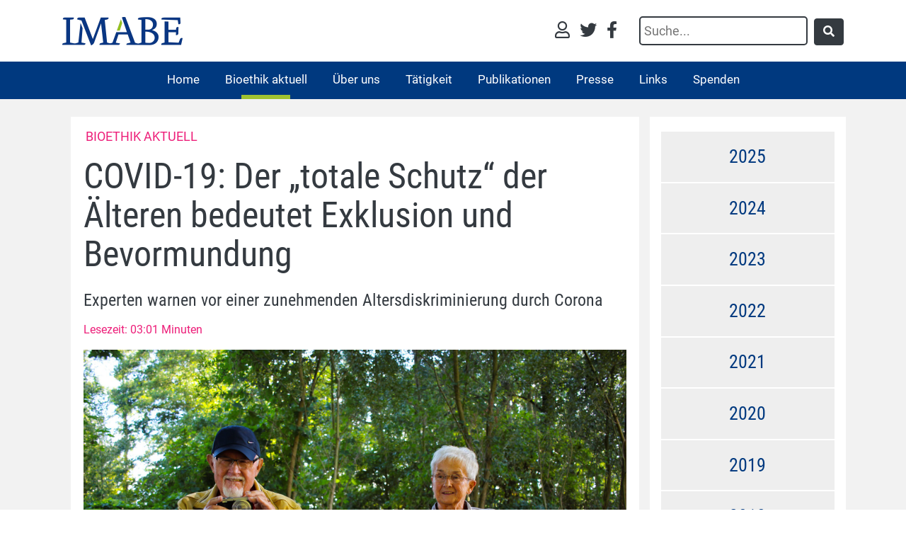

--- FILE ---
content_type: text/html; charset=utf-8
request_url: https://www.imabe.org/bioethik-aktuell/archiv/einzelansicht/covid-19-der-totale-schutz-der-aelteren-bedeutet-exklusion-und-bevormundung
body_size: 14609
content:
<!DOCTYPE html>
<!--[if IE 8 ]><html lang="de"><![endif]-->
<!--[if IE 9 ]><html lang="de"><![endif]-->
<!--[if (gt IE 9)|!(IE)]><!--><html lang="de"><!--<![endif]-->
<head>

<meta charset="utf-8">
<!-- 
	This website is powered by TYPO3 - inspiring people to share!
	TYPO3 is a free open source Content Management Framework initially created by Kasper Skaarhoj and licensed under GNU/GPL.
	TYPO3 is copyright 1998-2025 of Kasper Skaarhoj. Extensions are copyright of their respective owners.
	Information and contribution at https://typo3.org/
-->

<base href="https://www.imabe.org">

<title>COVID-19: Der „totale Schutz“ der Älteren bedeutet Exklusion und Bevormundung</title>
<meta http-equiv="x-ua-compatible" content="IE=edge" />
<meta name="generator" content="TYPO3 CMS" />
<meta name="viewport" content="width=device-width, initial-scale=1" />
<meta name="referrer" content="always" />
<meta property="og:title" content="COVID-19: Der „totale Schutz“ der Älteren bedeutet Exklusion und Bevormundung" />
<meta property="og:type" content="article" />
<meta property="og:url" content="https://www.imabe.org/bioethik-aktuell/archiv/einzelansicht/covid-19-der-totale-schutz-der-aelteren-bedeutet-exklusion-und-bevormundung" />
<meta property="og:image" content="https://www.imabe.org/fileadmin/_processed_/6/3/csm_grandma-3655814_1920_f9db0610dd.jpg" />
<meta property="og:image:width" content="1200" />
<meta property="og:image:height" content="800" />


<link rel="stylesheet" href="/typo3temp/assets/css/7015c8c4ac5ff815b57530b221005fc6.css?1661416733" media="all">
<link rel="stylesheet" href="/typo3conf/ext/jn_lighterbox/Resources/Public/style/lightbox.min.css?1661414717" media="screen">
<link rel="stylesheet" href="/typo3conf/ext/gridgallery/Resources/Public/Libraries/justifiedGallery/justifiedGallery.min.css?1661414723" media="all">
<link rel="stylesheet" href="fileadmin/templates/res/bootstrap-4.3.1-dist/css/bootstrap.min.css?1550069270" media="all">
<link rel="stylesheet" href="fileadmin/templates/res/fa/css/all.min.css?1564767744" media="all">
<link rel="stylesheet" href="fileadmin/templates/res/css/imabe.css?1716302242" media="all">



<script src="fileadmin/templates/res/jquery-3.4.1.min.js?1556745267"></script>
<script src="fileadmin/piwik/piwik.js?1587631407"></script>



</head>
<body class="header-fixed header-fixed-space-default" id="imabepid-2662">


  <div class="wrapper">
    <div id="main_header">
        
<div id="topheader" class="container">
    <div class="row h-100 d-flex">
        
            <div class="mr-lg-auto p-2 bd-highlight my-auto col-12 col-lg-2 col-md-3 text-center text-md-left">
                    <a href="/home">
                            <img id="imabelogo" alt="Imabe" src="/fileadmin/templates/img/Logo_Imabe_680.png" width="680" height="160" />
                    </a>
                    
            </div>
           
            <div class="ml-auto text-right p-2 bd-highlight my-auto d-none d-md-block">
                    <a title="Login" href="/login"><i class="far fa-user"></i></a>
                    <a title="twitter" target="_blank" href="https://twitter.com/ImabeInstitut"><i class="fab fa-twitter"></i></a>
                    <a title="Facebook" target="_blank" href="https://www.facebook.com/pages/Institut-fur-medizinische-Anthropologie-und-Bioethik-IMABE/105267806174373"><i class="fab fa-facebook-f"></i></a>
                    
                    
            </div>
            <div class="p-2 bd-highlight my-auto d-none d-md-block">
                <form method="get" id="form_kesearch_searchfield" name="form_kesearch_searchfield" action="/suchergebnis/">
                    <input type="text" id="ke_search_searchfield_sword" name="tx_kesearch_pi1[sword]" placeholder="Suche..." />
                    <button type="submit" class="btn btn-dark" id="ke_search_searchfield_submit" ><i class="fas fa-search"></i></button>
                
            </form>
            </div>
          
    </div>    
        
</div>





<nav class="navbar navbar-expand-lg navbar-dark text-right text-lg-left ">
	
	          
 <button class="navbar-toggler text-center" type="button" data-toggle="collapse" data-target="#navbarImabe" aria-controls="navbarImabe" aria-expanded="false" aria-label="Toggle navigation">
      <span class="navbar-toggler-icon"></span>
    </button>
 
    <div class="collapse navbar-collapse justify-content-center" id="navbarImabe">
    <ul class="navbar-nav mx-auto"><li class="nav-item linktopage-2663"><a href="/suche" title="Suche">Suche</a></li><li class="nav-item linktopage-2629"><a href="/home" title="Interdisziplinäres Wissenschaftsinstitut. Ethik im Gesundheitswesen. Analysen, Case Studies und Kritisches: Bioethik, Medizin, Pflege, Pharmaindustrie">Home</a></li><li class="nav-item dropdown active"><a href="/bioethikaktuell" title="Bioethik aktuell">Bioethik aktuell</a><ul class="dropdown-menu" aria-labelledby="navbarDropdown"><li class=linktopage-2659><a href="/bioethik-aktuell/archiv" title="Archiv" class=dropdown-item>Archiv</a></li><li class=linktopage-2686><a href="/bioethikaktuell/newsletter" title="Informationsdienst abonnieren" class=dropdown-item>Informationsdienst abonnieren</a></li></ul></li><li class="nav-item dropdown" aria-labelledby="navbarDropdownMenuLink"><a href="/institut" title="Über uns">Über uns</a><ul class="dropdown-menu" aria-labelledby="navbarDropdown"><li class=linktopage-2688><a href="https://www.imabe.org/institut/#c7223" title="Team" class=dropdown-item>Team</a></li></ul></li><li class="nav-item dropdown" aria-labelledby="navbarDropdownMenuLink"><a href="/aktivitaeten" title="Tätigkeit">Tätigkeit</a><ul class="dropdown-menu" aria-labelledby="navbarDropdown"><li class=linktopage-10><a href="/forschungsprojekte" title="Forschungsprojekte" class=dropdown-item>Forschungsprojekte</a></li><li class=linktopage-16><a href="/veranstaltungen/symposien" title="Jahressymposium" class=dropdown-item>Jahressymposium</a></li><li class=linktopage-2641><a href="/fortbildungen" title="Fortbildungen" class=dropdown-item>Fortbildungen</a></li></ul></li><li class="nav-item dropdown" aria-labelledby="navbarDropdownMenuLink"><a href="/publikationen" title="Publikationen">Publikationen</a><ul class="dropdown-menu" aria-labelledby="navbarDropdown"><li class=linktopage-2880><a href="/imagohominis/bioethikpraxis" title="Bio.Ethik.Praxis" class=dropdown-item>Bio.Ethik.Praxis</a></li><li class=linktopage-2673><a href="/publikationen/bioethikpraxis-bestellen" title="Bio.Ethik.Praxis Bestellung" class=dropdown-item>Bio.Ethik.Praxis Bestellung</a></li><li class=linktopage-2721><a href="/publikationen/audiothek" title="Audiothek" class=dropdown-item>Audiothek</a></li><li class=linktopage-7><a href="/imabeinfos" title="IMABE Infos" class=dropdown-item>IMABE Infos</a></li><li class=linktopage-6><a href="/publikationen/studienreihe-imabe" title="Studienreihe IMABE" class=dropdown-item>Studienreihe IMABE</a></li><li class=linktopage-5><a href="/imagohominis" title="Imago Hominis" class=dropdown-item>Imago Hominis</a></li><li class=linktopage-2881><a href="/publikationen/imago-hominis-bestellung" title="Imago Hominis Bestellung" class=dropdown-item>Imago Hominis Bestellung</a></li><li class=linktopage-8><a href="/erklaerungen" title="Stellungnahmen" class=dropdown-item>Stellungnahmen</a></li></ul></li><li class="nav-item linktopage-17"><a href="/presse" title="Presse">Presse</a></li><li class="nav-item dropdown" aria-labelledby="navbarDropdownMenuLink"><a href="/links" title="Links">Links</a><ul class="dropdown-menu" aria-labelledby="navbarDropdown"><li class=linktopage-2716><a href="/links/sterbehilfe" title="Sterbehilfe" class=dropdown-item>Sterbehilfe</a></li></ul></li><li class="nav-item linktopage-1120"><a href="/spenden" title="Spenden">Spenden</a></li></ul>
    </div>
  </nav>




    </div>
    
 
    
   

    <!--=== Content ===-->
    <div class="container content-md" id="hauptinhalt">
      
<div class="container col2">
        <div class="row align-items-start">    
                <div class="imabe-content-main col col-12 col-md-9">
                    <div class="">  
                        
    

            <div id="c7244" class="frame frame-default frame-type-list frame-layout-0">
                
                
                    



                
                
                    

    



                
                

    
        <div class="news news-single" xmlns:f="http://typo3.org/ns/TYPO3/CMS/Fluid/ViewHelpers">
	<div class="article category-5" itemscope="itemscope" itemtype="http://schema.org/Article">
		
		
	
	
		<div class="categorytitle">
			Bioethik Aktuell
		</div>
		
		
		
		

		
				
	<header>
		<h1 itemprop="headline">COVID-19: Der „totale Schutz“ der Älteren bedeutet Exklusion und Bevormundung</h1>
		<h3>Experten warnen vor einer zunehmenden Altersdiskriminierung durch Corona</h3>
		<p></p>
		<p>Lesezeit: 03:01 Minuten</p>
	</header>
	
	

				<div class="row">
					
					
					<div class="col-12">
							
	

	<div class="row">
		<div class="col-12">
			
				
					<div class="imabe-newsimage">
						<img class="img-responsive" src="/fileadmin/user_upload/grandma-3655814_1920.jpg" width="1920" height="1280" alt="" />
						
							<div class="caption">
								Bild von Linus Schütz auf Pixabay
							</div>
						
					</div>
						
			
		</div>
	</div>	
	<div class="row">
		<div class="col-12">
			<div class="extra" xmlns:f="http://typo3.org/ns/TYPO3/CMS/Fluid/ViewHelpers">
	<!-- author -->


	
	<!-- date -->
	<div class="float-left" style="margin-top:15px;">
		<time datetime="10.07.2020">
			
			
					IMABE / <i>suk</i>
				 &nbsp;&nbsp;&nbsp;10.07.2020
			<meta itemprop="datePublished" content="2020-07-10" />
		</time>
	</div>
	
		<div class="float-left news-list-tags" style="margin-top:15px;margin-bottom:30px;margin-left:10px;" itemprop="keywords">
		
			<a title="COVID" href="/bioethik-aktuell/archiv-list/covid19">
				<span class="label label-info">COVID</span>
			</a>	
						
		
			<a title="Alter" href="/bioethik-aktuell/archiv-list/alter">
				<span class="label label-info">Alter</span>
			</a>	
						
		
			<a title="Einsamkeit" href="/bioethik-aktuell/archiv-list/einsamkeit">
				<span class="label label-info">Einsamkeit</span>
			</a>	
						
		
	</div>
	
	<div class="float-right">
		

 

<a title="Auf Facebook teilen" 
href="https://www.facebook.com/sharer/sharer.php?u=https%3A%2F%2Fwww.imabe.org%2Fbioethik-aktuell%2Farchiv%2Feinzelansicht%2Fcovid-19-der-totale-schutz-der-aelteren-bedeutet-exklusion-und-bevormundung" target="_blank">
<img src="/fileadmin/templates/res/icons/Facebook.svg" width="50" height="50" alt="" />
</a>
<a title="Auf Twitter teilen"  target="_blank" href="https://twitter.com/intent/tweet?text=COVID-19: Der „totale Schutz“ der Älteren bedeutet Exklusion und Bevormundung&url=https%3A%2F%2Fwww.imabe.org%2Fbioethik-aktuell%2Farchiv%2Feinzelansicht%2Fcovid-19-der-totale-schutz-der-aelteren-bedeutet-exklusion-und-bevormundung"><img src="/fileadmin/templates/res/icons/Twitter.svg" width="50" height="50" alt="" /></a>
<a title="Per Mail teilen" href="mailto:?subject=COVID-19: Der „totale Schutz“ der Älteren bedeutet Exklusion und Bevormundung&body=https%3A%2F%2Fwww.imabe.org%2Fbioethik-aktuell%2Farchiv%2Feinzelansicht%2Fcovid-19-der-totale-schutz-der-aelteren-bedeutet-exklusion-und-bevormundung"><img src="/fileadmin/templates/res/icons/Mail.svg" width="50" height="50" alt="" /></a>
<a title="Per Mail teilen" href="whatsapp://send?text=COVID-19: Der „totale Schutz“ der Älteren bedeutet Exklusion und Bevormundung%20https%3A%2F%2Fwww.imabe.org%2Fbioethik-aktuell%2Farchiv%2Feinzelansicht%2Fcovid-19-der-totale-schutz-der-aelteren-bedeutet-exklusion-und-bevormundung"><img src="/fileadmin/templates/res/icons/WhatsApp.svg" width="50" height="50" alt="" /></a>




	</div>	
</div>

			
			
			
		</div>
	</div>		
	

	<!-- main text -->
	<div class="news-text-wrap" itemprop="articleBody">
		<p>Corona-Risikogruppen pauschal an das Alter zu knüpfen, kann problematisch sein: Es fördert eine zunehmende Altersdiskriminierung und führt zur Festigung negativer Altersselbstbilder. Medien spielen dabei auch eine wichtige Rolle. Darauf weisen nun Altersforscher, Soziologen und Pflegewissenschaftler hin.</p>
<p>Ältere Menschen ab 60 Jahre werden derzeit als eine monolithische Gruppe, jene „der Alten“, kategorisiert, die eine Risikogruppe für Covid-19 darstellt – unabhängig von ihrem gesundheitlichen Zustand und ihrer körperlichen Fitness. „So sehr der Schutz hier im Vordergrund steht, man kann diese Schutzorientierung auch als eine Form positiven Diskriminierung sehen“, sagt der Wiener Soziologe und Altersforscher Franz Kolland (<a href="https://science.orf.at/stories/3200681/" target="_blank" rel="noreferrer">Science-ORF, online, 30.4.2020</a>). Damit würde auch eine negative Selbstwahrnehmung gefördert. Ältere Menschen, die sich im Schnitt zwischen sechs und acht Jahren jünger fühlen, sind nun verunsicherter. Besser wäre es, die verschiedenen Risikogruppen direkt anzusprechen, also jene mit Erkrankungen, die das Risiko für einen schweren Covid-19-Verlauf tatsächlich erhöhen, wie Diabetes oder Lungenerkrankungen, so Kolland.</p>
<h3>Diskriminierende Darstellung in Medien</h3>
<p>Auch in den Medien ist von „den Alten“ als monolithischer Gruppe die Rede, heißt es in einer kürzlich im <em>Stanford Social Innovation Review</em> (SSIR) publizierten Analyse zu Corona und Altersdiskriminierung (<a href="https://ssir.org/articles/entry/advocating_for_age_in_an_age_of_uncertainty#bio-footer" target="_blank" rel="noreferrer">online, 28.5.2020</a>). Wenn in US-Medien von älteren Menschen und Corona berichtet wurde, sah man weder Gesichter noch reale Personen, sondern „leere Fassaden eines Pflegeheims und namenlose Leichensäcke aus Krankenhäusern und Pflegeeinrichtungen“. Diese Art der medialen Darstellung depersonalisierter älterer Erwachsene und verstärke „die gesellschaftliche Tendenz, sie aus unseren Gemeinschaften, unserer Sozialpolitik und unseren Solidarsystemen auszuschließen“, so die Autoren. Auf heftige Kritik stieß der Name #BoomerRemover" (Corona als „Baby-Boomer-Entferner“), der in den sozialen Medien für das Virus kursierte. Gemeint war eine zynische Anspielung darauf, dass besonders Menschen, die in den 1950er und 60er Jahren geboren wurden, zu den Risikogruppen gehören.</p>
<h3>Einsamkeit als wachsendes Problem</h3>
<p>Experten des vom <em>Kardinal König Haus</em> in Wien koordinierten <em>Netzwerk Demenz</em> beobachten ebenfalls eine "neue Art systematischer Ausgrenzung und Altersdiskriminierung". In einem Diskussionspapier <a href="https://pflege-professionell.at/care-trotz-corona-mit-und-fuer-menschen-im-alter" target="_blank" rel="noreferrer">Care trotz Corona mit und für Menschen im Alter (12.6.2020)</a> halten sie fest, dass der „totale Schutz“ von vulnerablen Gruppen nicht Ziel sein kann, denn ein solches Konzept bedeute zugleich Exklusion und Diskriminierung. Es müsse hingegen gemeinsam eine entsprechende Balance zwischen Gemeinwohl, Fürsorge und Selbstbestimmung gefunden werden. Krankheit wurde im Zuge der Pandemie auf eine rein virologische Sicht reduziert, damit kamen aber andere Gesundheitsperspektiven wie psychische, soziale und spirituelle Bedürfnisse zu kurz. Für ein Leben mit Corona müsse die Politik eine ganzheitliche Perspektive einnehmen, denn „der Mensch ist so viel mehr als nur Risiko“.</p>
<p>Dass Isolation und Einsamkeit krankmachen, zu Leid führen und das Sterblichkeitsrisiko erhöhen können, zeigen zahlreiche Erhebungen (vgl. <a href="https://www.imabe.org/bioethik-aktuell/archiv/einzelansicht/studie-soziale-isolation-kann-krank-machen" target="_blank">Bioethik aktuell, 3.6.2019</a>). Besonders betroffen von der sozialen Isolation und Einsamkeit in der Corona-Krise sind alleinstehende Personen, ältere Menschen und Pensionisten (vgl. <a href="https://www.lbg.ac.at/themen/zivilisationskrankheit-einsamkeit-durch-corona-verschaerft" target="_blank" rel="noreferrer">LBG-Pressemitteilung, online 23.6. 2020</a>).</p>
<p>Einsamkeit ist ein wachsendes Problem in vielen westlichen Ländern. In Österreich lebten 2018 nach Daten der Statistik Austria 17 Prozent aller in Privathaushalten wohnenden Menschen alleine. Die größte Gruppe Alleinlebender ist bei den über 65-Jährigen zu finden: 526.000 Personen ab 65 Jahren wohnen ohne weitere Personen im Haushalt.</p>
<p>Der Psychiater und Psychotherapeut Thomas Wochele-Thoma, Ärztlicher Leiter der Caritas der Erzdiözese Wien, sieht großen Handlungsbedarf. Allein in Österreich gab es bereits vor der Corona-Krise rund 372.000 Menschen, die niemanden für persönliche Gespräche in ihrem persönlichen Umfeld haben. „Wenn wir Menschen aus nachvollziehbaren Gründen dann raten, ihre sozialen Kontakte auf ein Minimum zu reduzieren, dann bedeutet das für viele, dass sie gar keine Sozialkontakte mehr haben“, so Wochele-Thoma, der die <a href="https://corona.lbg.ac.at/" target="_blank" rel="noreferrer">Reden Sie mit!-Initiative der Ludwig Boltzmann Gesellschaft</a> als Experte unterstützt.</p>
	</div>

	

	



	


	
	
      <div class="news" xmlns:f="http://typo3.org/ns/TYPO3/CMS/Fluid/ViewHelpers">
	
	
	
		
				
				
				
				
					<div class="nocontainer">
						<div class="news-list-view-2 row">
															
							
							
								
<!--
	=====================
		Partials/List/Item.html
-->

<div class="col col-lg-4 col-md-4 col-sm-12 col-12">
	<div class="news-list-item news-list-item2 news-list-item-related category-5">
		
		<div class="col col-12 articletype-0" itemscope="itemscope" itemtype="http://schema.org/Article">
			
			<h3 itemprop="headline">
				<!-- date -->          <span class="glyphicon glyphicon-calendar"> </span>
			<time datetime="2025-04-20">
				20.04.2025
				<meta itemprop="datePublished" content="2025-04-20" />
			</time><br/>
				<a title="Alleinlebende in Österreich: Neue Rekordzahlen, Risiken für Gesundheit und Wege aus der Einsamkeit" href="/bioethik-aktuell/archiv/einzelansicht/alleinlebende-in-oesterreich-neue-rekordzahlen-risiken-fuer-gesundheit-und-wege-aus-der-einsamkeit">
					Alleinlebende in Österreich: Neue Rekordzahlen, Risiken für Gesundheit und Wege aus der Einsamkeit
				</a>
			</h3>

			
			
			
			
		</div>
	</div>
</div>

							

							
							
								
<!--
	=====================
		Partials/List/Item.html
-->

<div class="col col-lg-4 col-md-4 col-sm-12 col-12">
	<div class="news-list-item news-list-item2 news-list-item-related category-5">
		
		<div class="col col-12 articletype-0" itemscope="itemscope" itemtype="http://schema.org/Article">
			
			<h3 itemprop="headline">
				<!-- date -->          <span class="glyphicon glyphicon-calendar"> </span>
			<time datetime="2025-02-20">
				20.02.2025
				<meta itemprop="datePublished" content="2025-02-20" />
			</time><br/>
				<a title="Fünf Jahre nach der Covid-Krise: Entscheidungsträger hätten sich mehr ethische Reflexion gewünscht" href="/bioethik-aktuell/archiv/einzelansicht/fuenf-jahre-nach-covid-pandemie-schweizer-studie-stellt-mehr-bedarf-nach-ethischer-reflexion-in-krisen-fest">
					Fünf Jahre nach der Covid-Krise: Entscheidungsträger hätten sich mehr ethische Reflexion gewünscht
				</a>
			</h3>

			
			
			
			
		</div>
	</div>
</div>

							

							
							
								
<!--
	=====================
		Partials/List/Item.html
-->

<div class="col col-lg-4 col-md-4 col-sm-12 col-12">
	<div class="news-list-item news-list-item2 news-list-item-related category-5">
		
		<div class="col col-12 articletype-0" itemscope="itemscope" itemtype="http://schema.org/Article">
			
			<h3 itemprop="headline">
				<!-- date -->          <span class="glyphicon glyphicon-calendar"> </span>
			<time datetime="2024-09-04">
				04.09.2024
				<meta itemprop="datePublished" content="2024-09-04" />
			</time><br/>
				<a title="Einsamkeitsstudie: Persönliche Begegnungen helfen, nur Telefon und digitaler Kontakt sind zu wenig" href="/bioethik-aktuell/archiv/einzelansicht/einsamkeitsstudie-persoenliche-begegnungen-helfen-nur-telefon-und-digitaler-kontakt-sind-zu-wenig">
					Einsamkeitsstudie: Persönliche Begegnungen helfen, nur Telefon und digitaler Kontakt sind zu wenig
				</a>
			</h3>

			
			
			
			
		</div>
	</div>
</div>

							

							
								
						</div>
					</div>	
				
			
	
	

</div>

	
		


					</div>
				</div>
			
	

	</div>
</div>

    


                
                    



                
                
                    



                
            </div>

        


                    </div>
                </div>    
                <div class="imabe-content-right col col-12 col-md-3">
                    <div class=""> 
                        
    

            <div id="c7404" class="frame frame-default frame-type-shortcut frame-layout-0">
                
                
                    



                
                
                

    
    

            <div id="c7242" class="frame frame-default frame-type-list frame-layout-0">
                
                
                    



                
                
                    

    



                
                

    
        <div class="news" xmlns:f="http://typo3.org/ns/TYPO3/CMS/Fluid/ViewHelpers">
	
	<div id="accordion-newsarchive">
		
			<div class="card">
				<div id="heading-2025" class="card-header">
					<h5 class="mb-0">
						<button class="btn btn-link collapsed" data-toggle="collapse" data-parent="#accordion-newsarchive" data-target="#collapse-2025" aria-expanded="false" aria-controls="collapse-2025">2025</button>
					</h5>
				</div>
				<div id="collapse-2025" class="collapse" aria-labelledby="heading-2025" data-parent="#accordion-newsarchive">
					<div class="card-body">
						<ul>
							
								
										<li>
									
									<a href="/bioethik-aktuell/archiv-list/page?tx_news_pi1%5BoverwriteDemand%5D%5Bmonth%5D=11&amp;tx_news_pi1%5BoverwriteDemand%5D%5Byear%5D=2025&amp;cHash=1fa3804eac1be2bbd8a2afc794536991">November</a>
									
								</li>
							
								
										<li>
									
									<a href="/bioethik-aktuell/archiv-list/page?tx_news_pi1%5BoverwriteDemand%5D%5Bmonth%5D=10&amp;tx_news_pi1%5BoverwriteDemand%5D%5Byear%5D=2025&amp;cHash=90d0d233021dd860157cc51051531441">Oktober</a>
									
								</li>
							
								
										<li>
									
									<a href="/bioethik-aktuell/archiv-list/page?tx_news_pi1%5BoverwriteDemand%5D%5Bmonth%5D=09&amp;tx_news_pi1%5BoverwriteDemand%5D%5Byear%5D=2025&amp;cHash=744709a70c9569daa95b7350ca106a4c">September</a>
									
								</li>
							
								
										<li>
									
									<a href="/bioethik-aktuell/archiv-list/page?tx_news_pi1%5BoverwriteDemand%5D%5Bmonth%5D=08&amp;tx_news_pi1%5BoverwriteDemand%5D%5Byear%5D=2025&amp;cHash=7f80d049c4eb210b7a6ee73e37d31ee5">August</a>
									
								</li>
							
								
										<li>
									
									<a href="/bioethik-aktuell/archiv-list/page?tx_news_pi1%5BoverwriteDemand%5D%5Bmonth%5D=06&amp;tx_news_pi1%5BoverwriteDemand%5D%5Byear%5D=2025&amp;cHash=2f069d1c84a728d11773d1fc734924f0">Juni</a>
									
								</li>
							
								
										<li>
									
									<a href="/bioethik-aktuell/archiv-list/page?tx_news_pi1%5BoverwriteDemand%5D%5Bmonth%5D=05&amp;tx_news_pi1%5BoverwriteDemand%5D%5Byear%5D=2025&amp;cHash=0467f7da7f6696d3a3ff9afdbacf79c8">Mai</a>
									
								</li>
							
								
										<li>
									
									<a href="/bioethik-aktuell/archiv-list/page?tx_news_pi1%5BoverwriteDemand%5D%5Bmonth%5D=04&amp;tx_news_pi1%5BoverwriteDemand%5D%5Byear%5D=2025&amp;cHash=5d3735f862c7c6a49e54b4e5ebb5b0a1">April</a>
									
								</li>
							
								
										<li>
									
									<a href="/bioethik-aktuell/archiv-list/page?tx_news_pi1%5BoverwriteDemand%5D%5Bmonth%5D=03&amp;tx_news_pi1%5BoverwriteDemand%5D%5Byear%5D=2025&amp;cHash=3efcc98646b332c9a620cab68fef666f">März</a>
									
								</li>
							
								
										<li>
									
									<a href="/bioethik-aktuell/archiv-list/page?tx_news_pi1%5BoverwriteDemand%5D%5Bmonth%5D=02&amp;tx_news_pi1%5BoverwriteDemand%5D%5Byear%5D=2025&amp;cHash=797707c67c60a719b31049699bd6560c">Februar</a>
									
								</li>
							
								
										<li>
									
									<a href="/bioethik-aktuell/archiv-list/page?tx_news_pi1%5BoverwriteDemand%5D%5Bmonth%5D=01&amp;tx_news_pi1%5BoverwriteDemand%5D%5Byear%5D=2025&amp;cHash=91efbf8cfa2d69011bf8719396e1841f">Januar</a>
									
								</li>
							
						</ul>
					</div>	
				</div>	
			</div>
		
			<div class="card">
				<div id="heading-2024" class="card-header">
					<h5 class="mb-0">
						<button class="btn btn-link collapsed" data-toggle="collapse" data-parent="#accordion-newsarchive" data-target="#collapse-2024" aria-expanded="false" aria-controls="collapse-2024">2024</button>
					</h5>
				</div>
				<div id="collapse-2024" class="collapse" aria-labelledby="heading-2024" data-parent="#accordion-newsarchive">
					<div class="card-body">
						<ul>
							
								
										<li>
									
									<a href="/bioethik-aktuell/archiv-list/page?tx_news_pi1%5BoverwriteDemand%5D%5Bmonth%5D=12&amp;tx_news_pi1%5BoverwriteDemand%5D%5Byear%5D=2024&amp;cHash=79aa044a44dee08fe6a6b46c2dc7dc73">Dezember</a>
									
								</li>
							
								
										<li>
									
									<a href="/bioethik-aktuell/archiv-list/page?tx_news_pi1%5BoverwriteDemand%5D%5Bmonth%5D=11&amp;tx_news_pi1%5BoverwriteDemand%5D%5Byear%5D=2024&amp;cHash=c17528d95ef341a07b823fb582faf12c">November</a>
									
								</li>
							
								
										<li>
									
									<a href="/bioethik-aktuell/archiv-list/page?tx_news_pi1%5BoverwriteDemand%5D%5Bmonth%5D=10&amp;tx_news_pi1%5BoverwriteDemand%5D%5Byear%5D=2024&amp;cHash=8666b66433884311f699ee6ceae9b8f9">Oktober</a>
									
								</li>
							
								
										<li>
									
									<a href="/bioethik-aktuell/archiv-list/page?tx_news_pi1%5BoverwriteDemand%5D%5Bmonth%5D=09&amp;tx_news_pi1%5BoverwriteDemand%5D%5Byear%5D=2024&amp;cHash=96a907d207a8af7d989be88339405e52">September</a>
									
								</li>
							
								
										<li>
									
									<a href="/bioethik-aktuell/archiv-list/page?tx_news_pi1%5BoverwriteDemand%5D%5Bmonth%5D=08&amp;tx_news_pi1%5BoverwriteDemand%5D%5Byear%5D=2024&amp;cHash=4a8543232681a71883f9def374b89d2c">August</a>
									
								</li>
							
								
										<li>
									
									<a href="/bioethik-aktuell/archiv-list/page?tx_news_pi1%5BoverwriteDemand%5D%5Bmonth%5D=06&amp;tx_news_pi1%5BoverwriteDemand%5D%5Byear%5D=2024&amp;cHash=b0d9a8f03e359cf4a7f6d45a2238caae">Juni</a>
									
								</li>
							
								
										<li>
									
									<a href="/bioethik-aktuell/archiv-list/page?tx_news_pi1%5BoverwriteDemand%5D%5Bmonth%5D=05&amp;tx_news_pi1%5BoverwriteDemand%5D%5Byear%5D=2024&amp;cHash=2597608f8787ebe384ea8d335a19b60b">Mai</a>
									
								</li>
							
								
										<li>
									
									<a href="/bioethik-aktuell/archiv-list/page?tx_news_pi1%5BoverwriteDemand%5D%5Bmonth%5D=04&amp;tx_news_pi1%5BoverwriteDemand%5D%5Byear%5D=2024&amp;cHash=5007949837710356464b7f22c1e4d2ea">April</a>
									
								</li>
							
								
										<li>
									
									<a href="/bioethik-aktuell/archiv-list/page?tx_news_pi1%5BoverwriteDemand%5D%5Bmonth%5D=03&amp;tx_news_pi1%5BoverwriteDemand%5D%5Byear%5D=2024&amp;cHash=1c360e0dee3b828d72f8657cc08047c9">März</a>
									
								</li>
							
								
										<li>
									
									<a href="/bioethik-aktuell/archiv-list/page?tx_news_pi1%5BoverwriteDemand%5D%5Bmonth%5D=02&amp;tx_news_pi1%5BoverwriteDemand%5D%5Byear%5D=2024&amp;cHash=6bd0015ac9e734b7e646dd84747e44ec">Februar</a>
									
								</li>
							
								
										<li>
									
									<a href="/bioethik-aktuell/archiv-list/page?tx_news_pi1%5BoverwriteDemand%5D%5Bmonth%5D=01&amp;tx_news_pi1%5BoverwriteDemand%5D%5Byear%5D=2024&amp;cHash=12bc68ebb9eacebd12725c1ca3c3d97c">Januar</a>
									
								</li>
							
						</ul>
					</div>	
				</div>	
			</div>
		
			<div class="card">
				<div id="heading-2023" class="card-header">
					<h5 class="mb-0">
						<button class="btn btn-link collapsed" data-toggle="collapse" data-parent="#accordion-newsarchive" data-target="#collapse-2023" aria-expanded="false" aria-controls="collapse-2023">2023</button>
					</h5>
				</div>
				<div id="collapse-2023" class="collapse" aria-labelledby="heading-2023" data-parent="#accordion-newsarchive">
					<div class="card-body">
						<ul>
							
								
										<li>
									
									<a href="/bioethik-aktuell/archiv-list/page?tx_news_pi1%5BoverwriteDemand%5D%5Bmonth%5D=12&amp;tx_news_pi1%5BoverwriteDemand%5D%5Byear%5D=2023&amp;cHash=0071abd56fb4124999fdd2ca69f24734">Dezember</a>
									
								</li>
							
								
										<li>
									
									<a href="/bioethik-aktuell/archiv-list/page?tx_news_pi1%5BoverwriteDemand%5D%5Bmonth%5D=11&amp;tx_news_pi1%5BoverwriteDemand%5D%5Byear%5D=2023&amp;cHash=22838b96b75a3ef22d9dc659e86c1712">November</a>
									
								</li>
							
								
										<li>
									
									<a href="/bioethik-aktuell/archiv-list/page?tx_news_pi1%5BoverwriteDemand%5D%5Bmonth%5D=10&amp;tx_news_pi1%5BoverwriteDemand%5D%5Byear%5D=2023&amp;cHash=fe0294ee13b00700353ede0d6fb2cf18">Oktober</a>
									
								</li>
							
								
										<li>
									
									<a href="/bioethik-aktuell/archiv-list/page?tx_news_pi1%5BoverwriteDemand%5D%5Bmonth%5D=09&amp;tx_news_pi1%5BoverwriteDemand%5D%5Byear%5D=2023&amp;cHash=82e885b80e3fca2e0d0adbff4f2966e9">September</a>
									
								</li>
							
								
										<li>
									
									<a href="/bioethik-aktuell/archiv-list/page?tx_news_pi1%5BoverwriteDemand%5D%5Bmonth%5D=08&amp;tx_news_pi1%5BoverwriteDemand%5D%5Byear%5D=2023&amp;cHash=f7c159800dfd449052233cda2e6cafdc">August</a>
									
								</li>
							
								
										<li>
									
									<a href="/bioethik-aktuell/archiv-list/page?tx_news_pi1%5BoverwriteDemand%5D%5Bmonth%5D=07&amp;tx_news_pi1%5BoverwriteDemand%5D%5Byear%5D=2023&amp;cHash=cda2a5e99c8c4da3751d37f19e9ee860">Juli</a>
									
								</li>
							
								
										<li>
									
									<a href="/bioethik-aktuell/archiv-list/page?tx_news_pi1%5BoverwriteDemand%5D%5Bmonth%5D=06&amp;tx_news_pi1%5BoverwriteDemand%5D%5Byear%5D=2023&amp;cHash=41d288b8f176250118480b94d4a0dc98">Juni</a>
									
								</li>
							
								
										<li>
									
									<a href="/bioethik-aktuell/archiv-list/page?tx_news_pi1%5BoverwriteDemand%5D%5Bmonth%5D=05&amp;tx_news_pi1%5BoverwriteDemand%5D%5Byear%5D=2023&amp;cHash=a86807a8912295867424c3ed69e875bc">Mai</a>
									
								</li>
							
								
										<li>
									
									<a href="/bioethik-aktuell/archiv-list/page?tx_news_pi1%5BoverwriteDemand%5D%5Bmonth%5D=04&amp;tx_news_pi1%5BoverwriteDemand%5D%5Byear%5D=2023&amp;cHash=692851eeabe6730a8f4b513f69386169">April</a>
									
								</li>
							
								
										<li>
									
									<a href="/bioethik-aktuell/archiv-list/page?tx_news_pi1%5BoverwriteDemand%5D%5Bmonth%5D=03&amp;tx_news_pi1%5BoverwriteDemand%5D%5Byear%5D=2023&amp;cHash=312cca24429096f297c415a7e296b063">März</a>
									
								</li>
							
								
										<li>
									
									<a href="/bioethik-aktuell/archiv-list/page?tx_news_pi1%5BoverwriteDemand%5D%5Bmonth%5D=02&amp;tx_news_pi1%5BoverwriteDemand%5D%5Byear%5D=2023&amp;cHash=b1f8159bb6be6c1905f240a8ec758d0b">Februar</a>
									
								</li>
							
								
										<li>
									
									<a href="/bioethik-aktuell/archiv-list/page?tx_news_pi1%5BoverwriteDemand%5D%5Bmonth%5D=01&amp;tx_news_pi1%5BoverwriteDemand%5D%5Byear%5D=2023&amp;cHash=12e79884fd7dd2fb017d75c4290e5614">Januar</a>
									
								</li>
							
						</ul>
					</div>	
				</div>	
			</div>
		
			<div class="card">
				<div id="heading-2022" class="card-header">
					<h5 class="mb-0">
						<button class="btn btn-link collapsed" data-toggle="collapse" data-parent="#accordion-newsarchive" data-target="#collapse-2022" aria-expanded="false" aria-controls="collapse-2022">2022</button>
					</h5>
				</div>
				<div id="collapse-2022" class="collapse" aria-labelledby="heading-2022" data-parent="#accordion-newsarchive">
					<div class="card-body">
						<ul>
							
								
										<li>
									
									<a href="/bioethik-aktuell/archiv-list/page?tx_news_pi1%5BoverwriteDemand%5D%5Bmonth%5D=12&amp;tx_news_pi1%5BoverwriteDemand%5D%5Byear%5D=2022&amp;cHash=a01a8fa09fadd9575ae5b117945473f2">Dezember</a>
									
								</li>
							
								
										<li>
									
									<a href="/bioethik-aktuell/archiv-list/page?tx_news_pi1%5BoverwriteDemand%5D%5Bmonth%5D=11&amp;tx_news_pi1%5BoverwriteDemand%5D%5Byear%5D=2022&amp;cHash=b4fb9a4eee6aeb48316bfed8300b11ed">November</a>
									
								</li>
							
								
										<li>
									
									<a href="/bioethik-aktuell/archiv-list/page?tx_news_pi1%5BoverwriteDemand%5D%5Bmonth%5D=10&amp;tx_news_pi1%5BoverwriteDemand%5D%5Byear%5D=2022&amp;cHash=ff916a689339a083486d1f40126fb43c">Oktober</a>
									
								</li>
							
								
										<li>
									
									<a href="/bioethik-aktuell/archiv-list/page?tx_news_pi1%5BoverwriteDemand%5D%5Bmonth%5D=09&amp;tx_news_pi1%5BoverwriteDemand%5D%5Byear%5D=2022&amp;cHash=f1a59d92bb811cd14d439c305c4fe175">September</a>
									
								</li>
							
								
										<li>
									
									<a href="/bioethik-aktuell/archiv-list/page?tx_news_pi1%5BoverwriteDemand%5D%5Bmonth%5D=08&amp;tx_news_pi1%5BoverwriteDemand%5D%5Byear%5D=2022&amp;cHash=3d4c049232a8ef3243506d746f448a3f">August</a>
									
								</li>
							
								
										<li>
									
									<a href="/bioethik-aktuell/archiv-list/page?tx_news_pi1%5BoverwriteDemand%5D%5Bmonth%5D=07&amp;tx_news_pi1%5BoverwriteDemand%5D%5Byear%5D=2022&amp;cHash=2306e3a1c44d023204763ad821df5c50">Juli</a>
									
								</li>
							
								
										<li>
									
									<a href="/bioethik-aktuell/archiv-list/page?tx_news_pi1%5BoverwriteDemand%5D%5Bmonth%5D=06&amp;tx_news_pi1%5BoverwriteDemand%5D%5Byear%5D=2022&amp;cHash=7c50c0fb6df643a8a269f584a5013656">Juni</a>
									
								</li>
							
								
										<li>
									
									<a href="/bioethik-aktuell/archiv-list/page?tx_news_pi1%5BoverwriteDemand%5D%5Bmonth%5D=05&amp;tx_news_pi1%5BoverwriteDemand%5D%5Byear%5D=2022&amp;cHash=d025c75446d95e4d6d9cf389733ce14a">Mai</a>
									
								</li>
							
								
										<li>
									
									<a href="/bioethik-aktuell/archiv-list/page?tx_news_pi1%5BoverwriteDemand%5D%5Bmonth%5D=04&amp;tx_news_pi1%5BoverwriteDemand%5D%5Byear%5D=2022&amp;cHash=a84c8a0d523b5578726c081dad811a46">April</a>
									
								</li>
							
								
										<li>
									
									<a href="/bioethik-aktuell/archiv-list/page?tx_news_pi1%5BoverwriteDemand%5D%5Bmonth%5D=03&amp;tx_news_pi1%5BoverwriteDemand%5D%5Byear%5D=2022&amp;cHash=e1983a49ae878c72c0cf1de688c94d48">März</a>
									
								</li>
							
								
										<li>
									
									<a href="/bioethik-aktuell/archiv-list/page?tx_news_pi1%5BoverwriteDemand%5D%5Bmonth%5D=02&amp;tx_news_pi1%5BoverwriteDemand%5D%5Byear%5D=2022&amp;cHash=f9daa9ef43999d2c4adc1abd6d9f7567">Februar</a>
									
								</li>
							
								
										<li>
									
									<a href="/bioethik-aktuell/archiv-list/page?tx_news_pi1%5BoverwriteDemand%5D%5Bmonth%5D=01&amp;tx_news_pi1%5BoverwriteDemand%5D%5Byear%5D=2022&amp;cHash=245b511442e1ee1d1c9a26a492fcbe39">Januar</a>
									
								</li>
							
						</ul>
					</div>	
				</div>	
			</div>
		
			<div class="card">
				<div id="heading-2021" class="card-header">
					<h5 class="mb-0">
						<button class="btn btn-link collapsed" data-toggle="collapse" data-parent="#accordion-newsarchive" data-target="#collapse-2021" aria-expanded="false" aria-controls="collapse-2021">2021</button>
					</h5>
				</div>
				<div id="collapse-2021" class="collapse" aria-labelledby="heading-2021" data-parent="#accordion-newsarchive">
					<div class="card-body">
						<ul>
							
								
										<li>
									
									<a href="/bioethik-aktuell/archiv-list/page?tx_news_pi1%5BoverwriteDemand%5D%5Bmonth%5D=12&amp;tx_news_pi1%5BoverwriteDemand%5D%5Byear%5D=2021&amp;cHash=d1880233da806a5ab7b581e1fd36336c">Dezember</a>
									
								</li>
							
								
										<li>
									
									<a href="/bioethik-aktuell/archiv-list/page?tx_news_pi1%5BoverwriteDemand%5D%5Bmonth%5D=11&amp;tx_news_pi1%5BoverwriteDemand%5D%5Byear%5D=2021&amp;cHash=53254904e2f160834a378d2e22bb601f">November</a>
									
								</li>
							
								
										<li>
									
									<a href="/bioethik-aktuell/archiv-list/page?tx_news_pi1%5BoverwriteDemand%5D%5Bmonth%5D=10&amp;tx_news_pi1%5BoverwriteDemand%5D%5Byear%5D=2021&amp;cHash=5de6d32fe9d41c30fafa76a940ea6c4e">Oktober</a>
									
								</li>
							
								
										<li>
									
									<a href="/bioethik-aktuell/archiv-list/page?tx_news_pi1%5BoverwriteDemand%5D%5Bmonth%5D=09&amp;tx_news_pi1%5BoverwriteDemand%5D%5Byear%5D=2021&amp;cHash=3d0ceeeccaaa4a6fdbad041e1d049a6b">September</a>
									
								</li>
							
								
										<li>
									
									<a href="/bioethik-aktuell/archiv-list/page?tx_news_pi1%5BoverwriteDemand%5D%5Bmonth%5D=08&amp;tx_news_pi1%5BoverwriteDemand%5D%5Byear%5D=2021&amp;cHash=cbed96fa9f2fb818707139584467a4ed">August</a>
									
								</li>
							
								
										<li>
									
									<a href="/bioethik-aktuell/archiv-list/page?tx_news_pi1%5BoverwriteDemand%5D%5Bmonth%5D=07&amp;tx_news_pi1%5BoverwriteDemand%5D%5Byear%5D=2021&amp;cHash=bc34e1424dbc67ddecdf7e84780bfa61">Juli</a>
									
								</li>
							
								
										<li>
									
									<a href="/bioethik-aktuell/archiv-list/page?tx_news_pi1%5BoverwriteDemand%5D%5Bmonth%5D=06&amp;tx_news_pi1%5BoverwriteDemand%5D%5Byear%5D=2021&amp;cHash=7bf52903b0a610f92d1b47e2a364a323">Juni</a>
									
								</li>
							
								
										<li>
									
									<a href="/bioethik-aktuell/archiv-list/page?tx_news_pi1%5BoverwriteDemand%5D%5Bmonth%5D=05&amp;tx_news_pi1%5BoverwriteDemand%5D%5Byear%5D=2021&amp;cHash=029838b2f66374f7ed0de005c42bbdd4">Mai</a>
									
								</li>
							
								
										<li>
									
									<a href="/bioethik-aktuell/archiv-list/page?tx_news_pi1%5BoverwriteDemand%5D%5Bmonth%5D=04&amp;tx_news_pi1%5BoverwriteDemand%5D%5Byear%5D=2021&amp;cHash=dbe496ea412828401e86aee785206f67">April</a>
									
								</li>
							
								
										<li>
									
									<a href="/bioethik-aktuell/archiv-list/page?tx_news_pi1%5BoverwriteDemand%5D%5Bmonth%5D=03&amp;tx_news_pi1%5BoverwriteDemand%5D%5Byear%5D=2021&amp;cHash=283052894a64eae80f113565765975e4">März</a>
									
								</li>
							
								
										<li>
									
									<a href="/bioethik-aktuell/archiv-list/page?tx_news_pi1%5BoverwriteDemand%5D%5Bmonth%5D=02&amp;tx_news_pi1%5BoverwriteDemand%5D%5Byear%5D=2021&amp;cHash=08d3d15d9d306c7288b1bd772e0c0c84">Februar</a>
									
								</li>
							
								
										<li>
									
									<a href="/bioethik-aktuell/archiv-list/page?tx_news_pi1%5BoverwriteDemand%5D%5Bmonth%5D=01&amp;tx_news_pi1%5BoverwriteDemand%5D%5Byear%5D=2021&amp;cHash=8ef5d1909d50c677eb2fdf4de6904bb3">Januar</a>
									
								</li>
							
						</ul>
					</div>	
				</div>	
			</div>
		
			<div class="card">
				<div id="heading-2020" class="card-header">
					<h5 class="mb-0">
						<button class="btn btn-link collapsed" data-toggle="collapse" data-parent="#accordion-newsarchive" data-target="#collapse-2020" aria-expanded="false" aria-controls="collapse-2020">2020</button>
					</h5>
				</div>
				<div id="collapse-2020" class="collapse" aria-labelledby="heading-2020" data-parent="#accordion-newsarchive">
					<div class="card-body">
						<ul>
							
								
										<li>
									
									<a href="/bioethik-aktuell/archiv-list/page?tx_news_pi1%5BoverwriteDemand%5D%5Bmonth%5D=12&amp;tx_news_pi1%5BoverwriteDemand%5D%5Byear%5D=2020&amp;cHash=6101c8b1bb329d2841c6e51c886335c4">Dezember</a>
									
								</li>
							
								
										<li>
									
									<a href="/bioethik-aktuell/archiv-list/page?tx_news_pi1%5BoverwriteDemand%5D%5Bmonth%5D=11&amp;tx_news_pi1%5BoverwriteDemand%5D%5Byear%5D=2020&amp;cHash=5e33026cf382967263c4d665da694971">November</a>
									
								</li>
							
								
										<li>
									
									<a href="/bioethik-aktuell/archiv-list/page?tx_news_pi1%5BoverwriteDemand%5D%5Bmonth%5D=10&amp;tx_news_pi1%5BoverwriteDemand%5D%5Byear%5D=2020&amp;cHash=82a8f6c1819c34f78f713e5ee841d1f8">Oktober</a>
									
								</li>
							
								
										<li>
									
									<a href="/bioethik-aktuell/archiv-list/page?tx_news_pi1%5BoverwriteDemand%5D%5Bmonth%5D=09&amp;tx_news_pi1%5BoverwriteDemand%5D%5Byear%5D=2020&amp;cHash=87d66d98a9079dfc775fa99185d229ea">September</a>
									
								</li>
							
								
										<li>
									
									<a href="/bioethik-aktuell/archiv-list/page?tx_news_pi1%5BoverwriteDemand%5D%5Bmonth%5D=08&amp;tx_news_pi1%5BoverwriteDemand%5D%5Byear%5D=2020&amp;cHash=48add7d1e0db5ee4f505e3f5c966e08c">August</a>
									
								</li>
							
								
										<li>
									
									<a href="/bioethik-aktuell/archiv-list/page?tx_news_pi1%5BoverwriteDemand%5D%5Bmonth%5D=07&amp;tx_news_pi1%5BoverwriteDemand%5D%5Byear%5D=2020&amp;cHash=8d06951ed6711a9d45ea8cc74bcdea8b">Juli</a>
									
								</li>
							
								
										<li>
									
									<a href="/bioethik-aktuell/archiv-list/page?tx_news_pi1%5BoverwriteDemand%5D%5Bmonth%5D=06&amp;tx_news_pi1%5BoverwriteDemand%5D%5Byear%5D=2020&amp;cHash=f15af97e4dd6693e666fa5f0c36d1432">Juni</a>
									
								</li>
							
								
										<li>
									
									<a href="/bioethik-aktuell/archiv-list/page?tx_news_pi1%5BoverwriteDemand%5D%5Bmonth%5D=05&amp;tx_news_pi1%5BoverwriteDemand%5D%5Byear%5D=2020&amp;cHash=9722e97912f0118b576351ebb64be0f2">Mai</a>
									
								</li>
							
								
										<li>
									
									<a href="/bioethik-aktuell/archiv-list/page?tx_news_pi1%5BoverwriteDemand%5D%5Bmonth%5D=04&amp;tx_news_pi1%5BoverwriteDemand%5D%5Byear%5D=2020&amp;cHash=f515b89b3bdfe9d5dd9c4458bbdc4943">April</a>
									
								</li>
							
								
										<li>
									
									<a href="/bioethik-aktuell/archiv-list/page?tx_news_pi1%5BoverwriteDemand%5D%5Bmonth%5D=03&amp;tx_news_pi1%5BoverwriteDemand%5D%5Byear%5D=2020&amp;cHash=ec8bb7eab14d17c13ee7f16f98082442">März</a>
									
								</li>
							
								
										<li>
									
									<a href="/bioethik-aktuell/archiv-list/page?tx_news_pi1%5BoverwriteDemand%5D%5Bmonth%5D=02&amp;tx_news_pi1%5BoverwriteDemand%5D%5Byear%5D=2020&amp;cHash=786e0e35f51a9d52dad34679f7fef3a1">Februar</a>
									
								</li>
							
								
										<li>
									
									<a href="/bioethik-aktuell/archiv-list/page?tx_news_pi1%5BoverwriteDemand%5D%5Bmonth%5D=01&amp;tx_news_pi1%5BoverwriteDemand%5D%5Byear%5D=2020&amp;cHash=5a5c9067cec70c5b2a1612a1551625cb">Januar</a>
									
								</li>
							
						</ul>
					</div>	
				</div>	
			</div>
		
			<div class="card">
				<div id="heading-2019" class="card-header">
					<h5 class="mb-0">
						<button class="btn btn-link collapsed" data-toggle="collapse" data-parent="#accordion-newsarchive" data-target="#collapse-2019" aria-expanded="false" aria-controls="collapse-2019">2019</button>
					</h5>
				</div>
				<div id="collapse-2019" class="collapse" aria-labelledby="heading-2019" data-parent="#accordion-newsarchive">
					<div class="card-body">
						<ul>
							
								
										<li>
									
									<a href="/bioethik-aktuell/archiv-list/page?tx_news_pi1%5BoverwriteDemand%5D%5Bmonth%5D=12&amp;tx_news_pi1%5BoverwriteDemand%5D%5Byear%5D=2019&amp;cHash=0e0468bbba113503cf0fea1a9d9107a4">Dezember</a>
									
								</li>
							
								
										<li>
									
									<a href="/bioethik-aktuell/archiv-list/page?tx_news_pi1%5BoverwriteDemand%5D%5Bmonth%5D=11&amp;tx_news_pi1%5BoverwriteDemand%5D%5Byear%5D=2019&amp;cHash=41d0cf193118398969884b6b696af5a1">November</a>
									
								</li>
							
								
										<li>
									
									<a href="/bioethik-aktuell/archiv-list/page?tx_news_pi1%5BoverwriteDemand%5D%5Bmonth%5D=10&amp;tx_news_pi1%5BoverwriteDemand%5D%5Byear%5D=2019&amp;cHash=7afc1d31fd4312dead7127702c2fd799">Oktober</a>
									
								</li>
							
								
										<li>
									
									<a href="/bioethik-aktuell/archiv-list/page?tx_news_pi1%5BoverwriteDemand%5D%5Bmonth%5D=09&amp;tx_news_pi1%5BoverwriteDemand%5D%5Byear%5D=2019&amp;cHash=e4d945311fc8823ad7167244f03cc626">September</a>
									
								</li>
							
								
										<li>
									
									<a href="/bioethik-aktuell/archiv-list/page?tx_news_pi1%5BoverwriteDemand%5D%5Bmonth%5D=08&amp;tx_news_pi1%5BoverwriteDemand%5D%5Byear%5D=2019&amp;cHash=84600f38bc23b0ca84682806a885cd87">August</a>
									
								</li>
							
								
										<li>
									
									<a href="/bioethik-aktuell/archiv-list/page?tx_news_pi1%5BoverwriteDemand%5D%5Bmonth%5D=06&amp;tx_news_pi1%5BoverwriteDemand%5D%5Byear%5D=2019&amp;cHash=50d6cd92405efcab7041f5b2860a1fa1">Juni</a>
									
								</li>
							
								
										<li>
									
									<a href="/bioethik-aktuell/archiv-list/page?tx_news_pi1%5BoverwriteDemand%5D%5Bmonth%5D=05&amp;tx_news_pi1%5BoverwriteDemand%5D%5Byear%5D=2019&amp;cHash=9b5b5a89b82946707da7e871a8e677b2">Mai</a>
									
								</li>
							
								
										<li>
									
									<a href="/bioethik-aktuell/archiv-list/page?tx_news_pi1%5BoverwriteDemand%5D%5Bmonth%5D=04&amp;tx_news_pi1%5BoverwriteDemand%5D%5Byear%5D=2019&amp;cHash=8876202dc9fe677f34329be87d732e14">April</a>
									
								</li>
							
								
										<li>
									
									<a href="/bioethik-aktuell/archiv-list/page?tx_news_pi1%5BoverwriteDemand%5D%5Bmonth%5D=03&amp;tx_news_pi1%5BoverwriteDemand%5D%5Byear%5D=2019&amp;cHash=b6fbeb85cedef83f4f4109eb250596f6">März</a>
									
								</li>
							
								
										<li>
									
									<a href="/bioethik-aktuell/archiv-list/page?tx_news_pi1%5BoverwriteDemand%5D%5Bmonth%5D=02&amp;tx_news_pi1%5BoverwriteDemand%5D%5Byear%5D=2019&amp;cHash=8d6f12b6911bd19204e541ae31fd9271">Februar</a>
									
								</li>
							
								
										<li>
									
									<a href="/bioethik-aktuell/archiv-list/page?tx_news_pi1%5BoverwriteDemand%5D%5Bmonth%5D=01&amp;tx_news_pi1%5BoverwriteDemand%5D%5Byear%5D=2019&amp;cHash=ede7e699035556356ff903f816acc783">Januar</a>
									
								</li>
							
						</ul>
					</div>	
				</div>	
			</div>
		
			<div class="card">
				<div id="heading-2018" class="card-header">
					<h5 class="mb-0">
						<button class="btn btn-link collapsed" data-toggle="collapse" data-parent="#accordion-newsarchive" data-target="#collapse-2018" aria-expanded="false" aria-controls="collapse-2018">2018</button>
					</h5>
				</div>
				<div id="collapse-2018" class="collapse" aria-labelledby="heading-2018" data-parent="#accordion-newsarchive">
					<div class="card-body">
						<ul>
							
								
										<li>
									
									<a href="/bioethik-aktuell/archiv-list/page?tx_news_pi1%5BoverwriteDemand%5D%5Bmonth%5D=12&amp;tx_news_pi1%5BoverwriteDemand%5D%5Byear%5D=2018&amp;cHash=f4ec13628d64a3ac9b276eb18baba66d">Dezember</a>
									
								</li>
							
								
										<li>
									
									<a href="/bioethik-aktuell/archiv-list/page?tx_news_pi1%5BoverwriteDemand%5D%5Bmonth%5D=11&amp;tx_news_pi1%5BoverwriteDemand%5D%5Byear%5D=2018&amp;cHash=9865a332cd45f0889cdb0a97e4d78ba5">November</a>
									
								</li>
							
								
										<li>
									
									<a href="/bioethik-aktuell/archiv-list/page?tx_news_pi1%5BoverwriteDemand%5D%5Bmonth%5D=10&amp;tx_news_pi1%5BoverwriteDemand%5D%5Byear%5D=2018&amp;cHash=7c6253ba68a2aacaf843affc101fb55e">Oktober</a>
									
								</li>
							
								
										<li>
									
									<a href="/bioethik-aktuell/archiv-list/page?tx_news_pi1%5BoverwriteDemand%5D%5Bmonth%5D=09&amp;tx_news_pi1%5BoverwriteDemand%5D%5Byear%5D=2018&amp;cHash=5dc8ec68b49f1a955379704f467d81a8">September</a>
									
								</li>
							
								
										<li>
									
									<a href="/bioethik-aktuell/archiv-list/page?tx_news_pi1%5BoverwriteDemand%5D%5Bmonth%5D=08&amp;tx_news_pi1%5BoverwriteDemand%5D%5Byear%5D=2018&amp;cHash=b90093a90a9aa4b131d9903d4c60a57f">August</a>
									
								</li>
							
								
										<li>
									
									<a href="/bioethik-aktuell/archiv-list/page?tx_news_pi1%5BoverwriteDemand%5D%5Bmonth%5D=06&amp;tx_news_pi1%5BoverwriteDemand%5D%5Byear%5D=2018&amp;cHash=17c5a47eee468bcde54609c61aa39c3b">Juni</a>
									
								</li>
							
								
										<li>
									
									<a href="/bioethik-aktuell/archiv-list/page?tx_news_pi1%5BoverwriteDemand%5D%5Bmonth%5D=05&amp;tx_news_pi1%5BoverwriteDemand%5D%5Byear%5D=2018&amp;cHash=e8b37026ef9f9754739573637d878e68">Mai</a>
									
								</li>
							
								
										<li>
									
									<a href="/bioethik-aktuell/archiv-list/page?tx_news_pi1%5BoverwriteDemand%5D%5Bmonth%5D=04&amp;tx_news_pi1%5BoverwriteDemand%5D%5Byear%5D=2018&amp;cHash=524d26399e1d7f573caab76761f228d8">April</a>
									
								</li>
							
								
										<li>
									
									<a href="/bioethik-aktuell/archiv-list/page?tx_news_pi1%5BoverwriteDemand%5D%5Bmonth%5D=03&amp;tx_news_pi1%5BoverwriteDemand%5D%5Byear%5D=2018&amp;cHash=84c649632b9def7f50c35554e4112e71">März</a>
									
								</li>
							
								
										<li>
									
									<a href="/bioethik-aktuell/archiv-list/page?tx_news_pi1%5BoverwriteDemand%5D%5Bmonth%5D=02&amp;tx_news_pi1%5BoverwriteDemand%5D%5Byear%5D=2018&amp;cHash=b3f26374b25258eb88749f1137563d64">Februar</a>
									
								</li>
							
								
										<li>
									
									<a href="/bioethik-aktuell/archiv-list/page?tx_news_pi1%5BoverwriteDemand%5D%5Bmonth%5D=01&amp;tx_news_pi1%5BoverwriteDemand%5D%5Byear%5D=2018&amp;cHash=751df9cc6f9b81251511e3ef08fa34ba">Januar</a>
									
								</li>
							
						</ul>
					</div>	
				</div>	
			</div>
		
			<div class="card">
				<div id="heading-2017" class="card-header">
					<h5 class="mb-0">
						<button class="btn btn-link collapsed" data-toggle="collapse" data-parent="#accordion-newsarchive" data-target="#collapse-2017" aria-expanded="false" aria-controls="collapse-2017">2017</button>
					</h5>
				</div>
				<div id="collapse-2017" class="collapse" aria-labelledby="heading-2017" data-parent="#accordion-newsarchive">
					<div class="card-body">
						<ul>
							
								
										<li>
									
									<a href="/bioethik-aktuell/archiv-list/page?tx_news_pi1%5BoverwriteDemand%5D%5Bmonth%5D=12&amp;tx_news_pi1%5BoverwriteDemand%5D%5Byear%5D=2017&amp;cHash=c4599d06d1d43550603ffb07e7364ca9">Dezember</a>
									
								</li>
							
								
										<li>
									
									<a href="/bioethik-aktuell/archiv-list/page?tx_news_pi1%5BoverwriteDemand%5D%5Bmonth%5D=11&amp;tx_news_pi1%5BoverwriteDemand%5D%5Byear%5D=2017&amp;cHash=fee4a5b69ba4aee97444e264e72835bb">November</a>
									
								</li>
							
								
										<li>
									
									<a href="/bioethik-aktuell/archiv-list/page?tx_news_pi1%5BoverwriteDemand%5D%5Bmonth%5D=10&amp;tx_news_pi1%5BoverwriteDemand%5D%5Byear%5D=2017&amp;cHash=5e100c1c787f1299da14d5bcf6449354">Oktober</a>
									
								</li>
							
								
										<li>
									
									<a href="/bioethik-aktuell/archiv-list/page?tx_news_pi1%5BoverwriteDemand%5D%5Bmonth%5D=09&amp;tx_news_pi1%5BoverwriteDemand%5D%5Byear%5D=2017&amp;cHash=bcf79bb646307b6f91f8137f35a6e35d">September</a>
									
								</li>
							
								
										<li>
									
									<a href="/bioethik-aktuell/archiv-list/page?tx_news_pi1%5BoverwriteDemand%5D%5Bmonth%5D=07&amp;tx_news_pi1%5BoverwriteDemand%5D%5Byear%5D=2017&amp;cHash=bd484671d79bb7b00b15bc13d4ea0feb">Juli</a>
									
								</li>
							
								
										<li>
									
									<a href="/bioethik-aktuell/archiv-list/page?tx_news_pi1%5BoverwriteDemand%5D%5Bmonth%5D=06&amp;tx_news_pi1%5BoverwriteDemand%5D%5Byear%5D=2017&amp;cHash=160b808a8b0450ae11a28293e7b6182c">Juni</a>
									
								</li>
							
								
										<li>
									
									<a href="/bioethik-aktuell/archiv-list/page?tx_news_pi1%5BoverwriteDemand%5D%5Bmonth%5D=05&amp;tx_news_pi1%5BoverwriteDemand%5D%5Byear%5D=2017&amp;cHash=77a7ac588ed0d1f677b5b2c0e87f024d">Mai</a>
									
								</li>
							
								
										<li>
									
									<a href="/bioethik-aktuell/archiv-list/page?tx_news_pi1%5BoverwriteDemand%5D%5Bmonth%5D=04&amp;tx_news_pi1%5BoverwriteDemand%5D%5Byear%5D=2017&amp;cHash=8eb9c0d4df078510640c9cb496bf0a0d">April</a>
									
								</li>
							
								
										<li>
									
									<a href="/bioethik-aktuell/archiv-list/page?tx_news_pi1%5BoverwriteDemand%5D%5Bmonth%5D=03&amp;tx_news_pi1%5BoverwriteDemand%5D%5Byear%5D=2017&amp;cHash=1c7671c069e8b3d5f944c0e4b3a34008">März</a>
									
								</li>
							
								
										<li>
									
									<a href="/bioethik-aktuell/archiv-list/page?tx_news_pi1%5BoverwriteDemand%5D%5Bmonth%5D=02&amp;tx_news_pi1%5BoverwriteDemand%5D%5Byear%5D=2017&amp;cHash=89c873d02df4050dd5ccbf7f82aa0cea">Februar</a>
									
								</li>
							
						</ul>
					</div>	
				</div>	
			</div>
		
			<div class="card">
				<div id="heading-2016" class="card-header">
					<h5 class="mb-0">
						<button class="btn btn-link collapsed" data-toggle="collapse" data-parent="#accordion-newsarchive" data-target="#collapse-2016" aria-expanded="false" aria-controls="collapse-2016">2016</button>
					</h5>
				</div>
				<div id="collapse-2016" class="collapse" aria-labelledby="heading-2016" data-parent="#accordion-newsarchive">
					<div class="card-body">
						<ul>
							
								
										<li>
									
									<a href="/bioethik-aktuell/archiv-list/page?tx_news_pi1%5BoverwriteDemand%5D%5Bmonth%5D=12&amp;tx_news_pi1%5BoverwriteDemand%5D%5Byear%5D=2016&amp;cHash=57b0eb20f3d185a670f3a4d17158d955">Dezember</a>
									
								</li>
							
								
										<li>
									
									<a href="/bioethik-aktuell/archiv-list/page?tx_news_pi1%5BoverwriteDemand%5D%5Bmonth%5D=11&amp;tx_news_pi1%5BoverwriteDemand%5D%5Byear%5D=2016&amp;cHash=6219e574311660b9115c4b3c21374ffc">November</a>
									
								</li>
							
								
										<li>
									
									<a href="/bioethik-aktuell/archiv-list/page?tx_news_pi1%5BoverwriteDemand%5D%5Bmonth%5D=10&amp;tx_news_pi1%5BoverwriteDemand%5D%5Byear%5D=2016&amp;cHash=e905fcb404f58402fceab17f5877c4b5">Oktober</a>
									
								</li>
							
								
										<li>
									
									<a href="/bioethik-aktuell/archiv-list/page?tx_news_pi1%5BoverwriteDemand%5D%5Bmonth%5D=08&amp;tx_news_pi1%5BoverwriteDemand%5D%5Byear%5D=2016&amp;cHash=6a47a30b02c583f8e3424c951f108fdb">August</a>
									
								</li>
							
								
										<li>
									
									<a href="/bioethik-aktuell/archiv-list/page?tx_news_pi1%5BoverwriteDemand%5D%5Bmonth%5D=06&amp;tx_news_pi1%5BoverwriteDemand%5D%5Byear%5D=2016&amp;cHash=36715d52bc2ceb9a58eb6d9a341e06fb">Juni</a>
									
								</li>
							
								
										<li>
									
									<a href="/bioethik-aktuell/archiv-list/page?tx_news_pi1%5BoverwriteDemand%5D%5Bmonth%5D=05&amp;tx_news_pi1%5BoverwriteDemand%5D%5Byear%5D=2016&amp;cHash=29fee59b66b1e7957e8ac1a1adaa2a55">Mai</a>
									
								</li>
							
								
										<li>
									
									<a href="/bioethik-aktuell/archiv-list/page?tx_news_pi1%5BoverwriteDemand%5D%5Bmonth%5D=04&amp;tx_news_pi1%5BoverwriteDemand%5D%5Byear%5D=2016&amp;cHash=caaf995117c641d1151021284753e07e">April</a>
									
								</li>
							
								
										<li>
									
									<a href="/bioethik-aktuell/archiv-list/page?tx_news_pi1%5BoverwriteDemand%5D%5Bmonth%5D=03&amp;tx_news_pi1%5BoverwriteDemand%5D%5Byear%5D=2016&amp;cHash=e90292ed5645082486bad27b65f7162f">März</a>
									
								</li>
							
								
										<li>
									
									<a href="/bioethik-aktuell/archiv-list/page?tx_news_pi1%5BoverwriteDemand%5D%5Bmonth%5D=02&amp;tx_news_pi1%5BoverwriteDemand%5D%5Byear%5D=2016&amp;cHash=8cd570b0f3999111ad6efbc24c468760">Februar</a>
									
								</li>
							
								
										<li>
									
									<a href="/bioethik-aktuell/archiv-list/page?tx_news_pi1%5BoverwriteDemand%5D%5Bmonth%5D=01&amp;tx_news_pi1%5BoverwriteDemand%5D%5Byear%5D=2016&amp;cHash=4ccbe53ada1f5b0429595da49174937e">Januar</a>
									
								</li>
							
						</ul>
					</div>	
				</div>	
			</div>
		
			<div class="card">
				<div id="heading-2015" class="card-header">
					<h5 class="mb-0">
						<button class="btn btn-link collapsed" data-toggle="collapse" data-parent="#accordion-newsarchive" data-target="#collapse-2015" aria-expanded="false" aria-controls="collapse-2015">2015</button>
					</h5>
				</div>
				<div id="collapse-2015" class="collapse" aria-labelledby="heading-2015" data-parent="#accordion-newsarchive">
					<div class="card-body">
						<ul>
							
								
										<li>
									
									<a href="/bioethik-aktuell/archiv-list/page?tx_news_pi1%5BoverwriteDemand%5D%5Bmonth%5D=12&amp;tx_news_pi1%5BoverwriteDemand%5D%5Byear%5D=2015&amp;cHash=051205c7f830a4fc8394bfd77a5ec6a7">Dezember</a>
									
								</li>
							
								
										<li>
									
									<a href="/bioethik-aktuell/archiv-list/page?tx_news_pi1%5BoverwriteDemand%5D%5Bmonth%5D=11&amp;tx_news_pi1%5BoverwriteDemand%5D%5Byear%5D=2015&amp;cHash=6174f5639dc0acfa89cc8edb3f66814e">November</a>
									
								</li>
							
								
										<li>
									
									<a href="/bioethik-aktuell/archiv-list/page?tx_news_pi1%5BoverwriteDemand%5D%5Bmonth%5D=10&amp;tx_news_pi1%5BoverwriteDemand%5D%5Byear%5D=2015&amp;cHash=13e42ca68b8686cdc0d16de87cade05b">Oktober</a>
									
								</li>
							
								
										<li>
									
									<a href="/bioethik-aktuell/archiv-list/page?tx_news_pi1%5BoverwriteDemand%5D%5Bmonth%5D=09&amp;tx_news_pi1%5BoverwriteDemand%5D%5Byear%5D=2015&amp;cHash=8055457dd8acace054525fba95ef0e4b">September</a>
									
								</li>
							
								
										<li>
									
									<a href="/bioethik-aktuell/archiv-list/page?tx_news_pi1%5BoverwriteDemand%5D%5Bmonth%5D=07&amp;tx_news_pi1%5BoverwriteDemand%5D%5Byear%5D=2015&amp;cHash=00c844893270d443f0a7ce801bdf0fb3">Juli</a>
									
								</li>
							
								
										<li>
									
									<a href="/bioethik-aktuell/archiv-list/page?tx_news_pi1%5BoverwriteDemand%5D%5Bmonth%5D=06&amp;tx_news_pi1%5BoverwriteDemand%5D%5Byear%5D=2015&amp;cHash=3690a0e79e44c78c9e229b64008045c1">Juni</a>
									
								</li>
							
								
										<li>
									
									<a href="/bioethik-aktuell/archiv-list/page?tx_news_pi1%5BoverwriteDemand%5D%5Bmonth%5D=05&amp;tx_news_pi1%5BoverwriteDemand%5D%5Byear%5D=2015&amp;cHash=0ee5ec2ec4b412a510dd9bb288092a7d">Mai</a>
									
								</li>
							
								
										<li>
									
									<a href="/bioethik-aktuell/archiv-list/page?tx_news_pi1%5BoverwriteDemand%5D%5Bmonth%5D=04&amp;tx_news_pi1%5BoverwriteDemand%5D%5Byear%5D=2015&amp;cHash=a14a6bbd3a77ee86e702706f50ed7394">April</a>
									
								</li>
							
								
										<li>
									
									<a href="/bioethik-aktuell/archiv-list/page?tx_news_pi1%5BoverwriteDemand%5D%5Bmonth%5D=03&amp;tx_news_pi1%5BoverwriteDemand%5D%5Byear%5D=2015&amp;cHash=c04f100fd24469c930f825433495f6ae">März</a>
									
								</li>
							
								
										<li>
									
									<a href="/bioethik-aktuell/archiv-list/page?tx_news_pi1%5BoverwriteDemand%5D%5Bmonth%5D=02&amp;tx_news_pi1%5BoverwriteDemand%5D%5Byear%5D=2015&amp;cHash=290b1ed3fe485dd463f5f4610da648ca">Februar</a>
									
								</li>
							
								
										<li>
									
									<a href="/bioethik-aktuell/archiv-list/page?tx_news_pi1%5BoverwriteDemand%5D%5Bmonth%5D=01&amp;tx_news_pi1%5BoverwriteDemand%5D%5Byear%5D=2015&amp;cHash=38932c0cfbd49ac6450da8f5b0aa67ad">Januar</a>
									
								</li>
							
						</ul>
					</div>	
				</div>	
			</div>
		
			<div class="card">
				<div id="heading-2014" class="card-header">
					<h5 class="mb-0">
						<button class="btn btn-link collapsed" data-toggle="collapse" data-parent="#accordion-newsarchive" data-target="#collapse-2014" aria-expanded="false" aria-controls="collapse-2014">2014</button>
					</h5>
				</div>
				<div id="collapse-2014" class="collapse" aria-labelledby="heading-2014" data-parent="#accordion-newsarchive">
					<div class="card-body">
						<ul>
							
								
										<li>
									
									<a href="/bioethik-aktuell/archiv-list/page?tx_news_pi1%5BoverwriteDemand%5D%5Bmonth%5D=11&amp;tx_news_pi1%5BoverwriteDemand%5D%5Byear%5D=2014&amp;cHash=ab0f79f16086f294dbb10d60ff2ca2fd">November</a>
									
								</li>
							
								
										<li>
									
									<a href="/bioethik-aktuell/archiv-list/page?tx_news_pi1%5BoverwriteDemand%5D%5Bmonth%5D=10&amp;tx_news_pi1%5BoverwriteDemand%5D%5Byear%5D=2014&amp;cHash=5d3c277c906861c2157f5b8571ddaa7a">Oktober</a>
									
								</li>
							
								
										<li>
									
									<a href="/bioethik-aktuell/archiv-list/page?tx_news_pi1%5BoverwriteDemand%5D%5Bmonth%5D=09&amp;tx_news_pi1%5BoverwriteDemand%5D%5Byear%5D=2014&amp;cHash=f76336589ea06a9581eae7de49ad66d6">September</a>
									
								</li>
							
								
										<li>
									
									<a href="/bioethik-aktuell/archiv-list/page?tx_news_pi1%5BoverwriteDemand%5D%5Bmonth%5D=07&amp;tx_news_pi1%5BoverwriteDemand%5D%5Byear%5D=2014&amp;cHash=4675f0c5cecf604ae8e523a043aa0925">Juli</a>
									
								</li>
							
								
										<li>
									
									<a href="/bioethik-aktuell/archiv-list/page?tx_news_pi1%5BoverwriteDemand%5D%5Bmonth%5D=06&amp;tx_news_pi1%5BoverwriteDemand%5D%5Byear%5D=2014&amp;cHash=1b2e228b87e0918f2cf826a8b6fbb1d5">Juni</a>
									
								</li>
							
								
										<li>
									
									<a href="/bioethik-aktuell/archiv-list/page?tx_news_pi1%5BoverwriteDemand%5D%5Bmonth%5D=05&amp;tx_news_pi1%5BoverwriteDemand%5D%5Byear%5D=2014&amp;cHash=f8bb931d8af8d880252011cb73c9198d">Mai</a>
									
								</li>
							
								
										<li>
									
									<a href="/bioethik-aktuell/archiv-list/page?tx_news_pi1%5BoverwriteDemand%5D%5Bmonth%5D=04&amp;tx_news_pi1%5BoverwriteDemand%5D%5Byear%5D=2014&amp;cHash=75c919fe0b6b8b19913f99c41d41e0f6">April</a>
									
								</li>
							
								
										<li>
									
									<a href="/bioethik-aktuell/archiv-list/page?tx_news_pi1%5BoverwriteDemand%5D%5Bmonth%5D=03&amp;tx_news_pi1%5BoverwriteDemand%5D%5Byear%5D=2014&amp;cHash=0e8006846f57d130b8c36af5178bad98">März</a>
									
								</li>
							
								
										<li>
									
									<a href="/bioethik-aktuell/archiv-list/page?tx_news_pi1%5BoverwriteDemand%5D%5Bmonth%5D=02&amp;tx_news_pi1%5BoverwriteDemand%5D%5Byear%5D=2014&amp;cHash=7ad61046cb9d5787f4a05357a1fee07e">Februar</a>
									
								</li>
							
								
										<li>
									
									<a href="/bioethik-aktuell/archiv-list/page?tx_news_pi1%5BoverwriteDemand%5D%5Bmonth%5D=01&amp;tx_news_pi1%5BoverwriteDemand%5D%5Byear%5D=2014&amp;cHash=5458e5568e8692edafa6dafebb0c6977">Januar</a>
									
								</li>
							
						</ul>
					</div>	
				</div>	
			</div>
		
			<div class="card">
				<div id="heading-2013" class="card-header">
					<h5 class="mb-0">
						<button class="btn btn-link collapsed" data-toggle="collapse" data-parent="#accordion-newsarchive" data-target="#collapse-2013" aria-expanded="false" aria-controls="collapse-2013">2013</button>
					</h5>
				</div>
				<div id="collapse-2013" class="collapse" aria-labelledby="heading-2013" data-parent="#accordion-newsarchive">
					<div class="card-body">
						<ul>
							
								
										<li>
									
									<a href="/bioethik-aktuell/archiv-list/page?tx_news_pi1%5BoverwriteDemand%5D%5Bmonth%5D=12&amp;tx_news_pi1%5BoverwriteDemand%5D%5Byear%5D=2013&amp;cHash=6f6d65bfce549e7cf51466ed83678257">Dezember</a>
									
								</li>
							
								
										<li>
									
									<a href="/bioethik-aktuell/archiv-list/page?tx_news_pi1%5BoverwriteDemand%5D%5Bmonth%5D=11&amp;tx_news_pi1%5BoverwriteDemand%5D%5Byear%5D=2013&amp;cHash=a66a744b2c1e8dd8964ec98b6a67e4e5">November</a>
									
								</li>
							
								
										<li>
									
									<a href="/bioethik-aktuell/archiv-list/page?tx_news_pi1%5BoverwriteDemand%5D%5Bmonth%5D=10&amp;tx_news_pi1%5BoverwriteDemand%5D%5Byear%5D=2013&amp;cHash=53764dd5c3c8cfa08675683faad8fe2c">Oktober</a>
									
								</li>
							
								
										<li>
									
									<a href="/bioethik-aktuell/archiv-list/page?tx_news_pi1%5BoverwriteDemand%5D%5Bmonth%5D=09&amp;tx_news_pi1%5BoverwriteDemand%5D%5Byear%5D=2013&amp;cHash=a8844c70e00ad46ab8a5ee8e8123de90">September</a>
									
								</li>
							
								
										<li>
									
									<a href="/bioethik-aktuell/archiv-list/page?tx_news_pi1%5BoverwriteDemand%5D%5Bmonth%5D=07&amp;tx_news_pi1%5BoverwriteDemand%5D%5Byear%5D=2013&amp;cHash=dff4751639ab3ddb15dbef8e776bfd48">Juli</a>
									
								</li>
							
								
										<li>
									
									<a href="/bioethik-aktuell/archiv-list/page?tx_news_pi1%5BoverwriteDemand%5D%5Bmonth%5D=06&amp;tx_news_pi1%5BoverwriteDemand%5D%5Byear%5D=2013&amp;cHash=503349b5865f658b3e3a21782227dd13">Juni</a>
									
								</li>
							
								
										<li>
									
									<a href="/bioethik-aktuell/archiv-list/page?tx_news_pi1%5BoverwriteDemand%5D%5Bmonth%5D=05&amp;tx_news_pi1%5BoverwriteDemand%5D%5Byear%5D=2013&amp;cHash=5bb2ab06d3ebf85cdc4f201a0301cab1">Mai</a>
									
								</li>
							
								
										<li>
									
									<a href="/bioethik-aktuell/archiv-list/page?tx_news_pi1%5BoverwriteDemand%5D%5Bmonth%5D=04&amp;tx_news_pi1%5BoverwriteDemand%5D%5Byear%5D=2013&amp;cHash=305e427e4a72bd8b5b99697d8090fc50">April</a>
									
								</li>
							
								
										<li>
									
									<a href="/bioethik-aktuell/archiv-list/page?tx_news_pi1%5BoverwriteDemand%5D%5Bmonth%5D=03&amp;tx_news_pi1%5BoverwriteDemand%5D%5Byear%5D=2013&amp;cHash=16bc88df13f7081187c6430c14f0bef6">März</a>
									
								</li>
							
								
										<li>
									
									<a href="/bioethik-aktuell/archiv-list/page?tx_news_pi1%5BoverwriteDemand%5D%5Bmonth%5D=02&amp;tx_news_pi1%5BoverwriteDemand%5D%5Byear%5D=2013&amp;cHash=9e216a22f8ac7457be3c5e4214619483">Februar</a>
									
								</li>
							
								
										<li>
									
									<a href="/bioethik-aktuell/archiv-list/page?tx_news_pi1%5BoverwriteDemand%5D%5Bmonth%5D=01&amp;tx_news_pi1%5BoverwriteDemand%5D%5Byear%5D=2013&amp;cHash=f17522a60101df3b00c3fbb427d80843">Januar</a>
									
								</li>
							
						</ul>
					</div>	
				</div>	
			</div>
		
			<div class="card">
				<div id="heading-2012" class="card-header">
					<h5 class="mb-0">
						<button class="btn btn-link collapsed" data-toggle="collapse" data-parent="#accordion-newsarchive" data-target="#collapse-2012" aria-expanded="false" aria-controls="collapse-2012">2012</button>
					</h5>
				</div>
				<div id="collapse-2012" class="collapse" aria-labelledby="heading-2012" data-parent="#accordion-newsarchive">
					<div class="card-body">
						<ul>
							
								
										<li>
									
									<a href="/bioethik-aktuell/archiv-list/page?tx_news_pi1%5BoverwriteDemand%5D%5Bmonth%5D=12&amp;tx_news_pi1%5BoverwriteDemand%5D%5Byear%5D=2012&amp;cHash=8ed96efd10fe34769a8403798e192070">Dezember</a>
									
								</li>
							
								
										<li>
									
									<a href="/bioethik-aktuell/archiv-list/page?tx_news_pi1%5BoverwriteDemand%5D%5Bmonth%5D=11&amp;tx_news_pi1%5BoverwriteDemand%5D%5Byear%5D=2012&amp;cHash=b9fc614f30ee6889c8c415d76e589cc9">November</a>
									
								</li>
							
								
										<li>
									
									<a href="/bioethik-aktuell/archiv-list/page?tx_news_pi1%5BoverwriteDemand%5D%5Bmonth%5D=10&amp;tx_news_pi1%5BoverwriteDemand%5D%5Byear%5D=2012&amp;cHash=18d1e5ffd4985ac58379031a4e05b4b8">Oktober</a>
									
								</li>
							
								
										<li>
									
									<a href="/bioethik-aktuell/archiv-list/page?tx_news_pi1%5BoverwriteDemand%5D%5Bmonth%5D=09&amp;tx_news_pi1%5BoverwriteDemand%5D%5Byear%5D=2012&amp;cHash=4cd1603b42772b7d9328fa05de15635b">September</a>
									
								</li>
							
								
										<li>
									
									<a href="/bioethik-aktuell/archiv-list/page?tx_news_pi1%5BoverwriteDemand%5D%5Bmonth%5D=08&amp;tx_news_pi1%5BoverwriteDemand%5D%5Byear%5D=2012&amp;cHash=044afc042ca2f209c2d182d1395f7825">August</a>
									
								</li>
							
								
										<li>
									
									<a href="/bioethik-aktuell/archiv-list/page?tx_news_pi1%5BoverwriteDemand%5D%5Bmonth%5D=06&amp;tx_news_pi1%5BoverwriteDemand%5D%5Byear%5D=2012&amp;cHash=caa1dc3310581c63648be1eab8c82d26">Juni</a>
									
								</li>
							
								
										<li>
									
									<a href="/bioethik-aktuell/archiv-list/page?tx_news_pi1%5BoverwriteDemand%5D%5Bmonth%5D=05&amp;tx_news_pi1%5BoverwriteDemand%5D%5Byear%5D=2012&amp;cHash=01099aa1e21dd5577f5d2aa5627cb847">Mai</a>
									
								</li>
							
								
										<li>
									
									<a href="/bioethik-aktuell/archiv-list/page?tx_news_pi1%5BoverwriteDemand%5D%5Bmonth%5D=04&amp;tx_news_pi1%5BoverwriteDemand%5D%5Byear%5D=2012&amp;cHash=42decbf2f41700ea15c39abe15f6bec4">April</a>
									
								</li>
							
								
										<li>
									
									<a href="/bioethik-aktuell/archiv-list/page?tx_news_pi1%5BoverwriteDemand%5D%5Bmonth%5D=03&amp;tx_news_pi1%5BoverwriteDemand%5D%5Byear%5D=2012&amp;cHash=fa7f2bad59d308061b68803416d38f37">März</a>
									
								</li>
							
								
										<li>
									
									<a href="/bioethik-aktuell/archiv-list/page?tx_news_pi1%5BoverwriteDemand%5D%5Bmonth%5D=02&amp;tx_news_pi1%5BoverwriteDemand%5D%5Byear%5D=2012&amp;cHash=b0788d1984de5c8c6bd78ac936cbe360">Februar</a>
									
								</li>
							
								
										<li>
									
									<a href="/bioethik-aktuell/archiv-list/page?tx_news_pi1%5BoverwriteDemand%5D%5Bmonth%5D=01&amp;tx_news_pi1%5BoverwriteDemand%5D%5Byear%5D=2012&amp;cHash=6bd08408abd064585d31b8fc11e97220">Januar</a>
									
								</li>
							
						</ul>
					</div>	
				</div>	
			</div>
		
			<div class="card">
				<div id="heading-2011" class="card-header">
					<h5 class="mb-0">
						<button class="btn btn-link collapsed" data-toggle="collapse" data-parent="#accordion-newsarchive" data-target="#collapse-2011" aria-expanded="false" aria-controls="collapse-2011">2011</button>
					</h5>
				</div>
				<div id="collapse-2011" class="collapse" aria-labelledby="heading-2011" data-parent="#accordion-newsarchive">
					<div class="card-body">
						<ul>
							
								
										<li>
									
									<a href="/bioethik-aktuell/archiv-list/page?tx_news_pi1%5BoverwriteDemand%5D%5Bmonth%5D=12&amp;tx_news_pi1%5BoverwriteDemand%5D%5Byear%5D=2011&amp;cHash=98225e410a531664da050cad4fdacfa6">Dezember</a>
									
								</li>
							
								
										<li>
									
									<a href="/bioethik-aktuell/archiv-list/page?tx_news_pi1%5BoverwriteDemand%5D%5Bmonth%5D=11&amp;tx_news_pi1%5BoverwriteDemand%5D%5Byear%5D=2011&amp;cHash=c1b6664458245e35c2f52c759c8b9966">November</a>
									
								</li>
							
								
										<li>
									
									<a href="/bioethik-aktuell/archiv-list/page?tx_news_pi1%5BoverwriteDemand%5D%5Bmonth%5D=10&amp;tx_news_pi1%5BoverwriteDemand%5D%5Byear%5D=2011&amp;cHash=1c089692b57f53dcdffb634ca48cb8c6">Oktober</a>
									
								</li>
							
								
										<li>
									
									<a href="/bioethik-aktuell/archiv-list/page?tx_news_pi1%5BoverwriteDemand%5D%5Bmonth%5D=09&amp;tx_news_pi1%5BoverwriteDemand%5D%5Byear%5D=2011&amp;cHash=3db65180cdced5ae5cd2bd64eca3662b">September</a>
									
								</li>
							
								
										<li>
									
									<a href="/bioethik-aktuell/archiv-list/page?tx_news_pi1%5BoverwriteDemand%5D%5Bmonth%5D=07&amp;tx_news_pi1%5BoverwriteDemand%5D%5Byear%5D=2011&amp;cHash=fe1414ba8a2cc9576339b4b516c99c9e">Juli</a>
									
								</li>
							
								
										<li>
									
									<a href="/bioethik-aktuell/archiv-list/page?tx_news_pi1%5BoverwriteDemand%5D%5Bmonth%5D=06&amp;tx_news_pi1%5BoverwriteDemand%5D%5Byear%5D=2011&amp;cHash=6afbad3984ea3260e001e1fcb8e6820c">Juni</a>
									
								</li>
							
								
										<li>
									
									<a href="/bioethik-aktuell/archiv-list/page?tx_news_pi1%5BoverwriteDemand%5D%5Bmonth%5D=05&amp;tx_news_pi1%5BoverwriteDemand%5D%5Byear%5D=2011&amp;cHash=c3ca3dbbb8efeb01735ebe4887fe9677">Mai</a>
									
								</li>
							
								
										<li>
									
									<a href="/bioethik-aktuell/archiv-list/page?tx_news_pi1%5BoverwriteDemand%5D%5Bmonth%5D=04&amp;tx_news_pi1%5BoverwriteDemand%5D%5Byear%5D=2011&amp;cHash=50d131d704dd3d3f273a8a3e18b0e693">April</a>
									
								</li>
							
								
										<li>
									
									<a href="/bioethik-aktuell/archiv-list/page?tx_news_pi1%5BoverwriteDemand%5D%5Bmonth%5D=03&amp;tx_news_pi1%5BoverwriteDemand%5D%5Byear%5D=2011&amp;cHash=68789787c160eaf8ef292ff0713e69c0">März</a>
									
								</li>
							
								
										<li>
									
									<a href="/bioethik-aktuell/archiv-list/page?tx_news_pi1%5BoverwriteDemand%5D%5Bmonth%5D=02&amp;tx_news_pi1%5BoverwriteDemand%5D%5Byear%5D=2011&amp;cHash=dd82e42148cc3591312d722d84cd7801">Februar</a>
									
								</li>
							
								
										<li>
									
									<a href="/bioethik-aktuell/archiv-list/page?tx_news_pi1%5BoverwriteDemand%5D%5Bmonth%5D=01&amp;tx_news_pi1%5BoverwriteDemand%5D%5Byear%5D=2011&amp;cHash=42e92bcc9769e512eb2a3fff7de5b0a7">Januar</a>
									
								</li>
							
						</ul>
					</div>	
				</div>	
			</div>
		
			<div class="card">
				<div id="heading-2010" class="card-header">
					<h5 class="mb-0">
						<button class="btn btn-link collapsed" data-toggle="collapse" data-parent="#accordion-newsarchive" data-target="#collapse-2010" aria-expanded="false" aria-controls="collapse-2010">2010</button>
					</h5>
				</div>
				<div id="collapse-2010" class="collapse" aria-labelledby="heading-2010" data-parent="#accordion-newsarchive">
					<div class="card-body">
						<ul>
							
								
										<li>
									
									<a href="/bioethik-aktuell/archiv-list/page?tx_news_pi1%5BoverwriteDemand%5D%5Bmonth%5D=12&amp;tx_news_pi1%5BoverwriteDemand%5D%5Byear%5D=2010&amp;cHash=a027d174148a1010964fb4a9ce7e6198">Dezember</a>
									
								</li>
							
								
										<li>
									
									<a href="/bioethik-aktuell/archiv-list/page?tx_news_pi1%5BoverwriteDemand%5D%5Bmonth%5D=11&amp;tx_news_pi1%5BoverwriteDemand%5D%5Byear%5D=2010&amp;cHash=2f4dae8724d71f4b41a0b3974f3e36de">November</a>
									
								</li>
							
								
										<li>
									
									<a href="/bioethik-aktuell/archiv-list/page?tx_news_pi1%5BoverwriteDemand%5D%5Bmonth%5D=10&amp;tx_news_pi1%5BoverwriteDemand%5D%5Byear%5D=2010&amp;cHash=3a0aa9401abb5db5794a033d189cc679">Oktober</a>
									
								</li>
							
								
										<li>
									
									<a href="/bioethik-aktuell/archiv-list/page?tx_news_pi1%5BoverwriteDemand%5D%5Bmonth%5D=09&amp;tx_news_pi1%5BoverwriteDemand%5D%5Byear%5D=2010&amp;cHash=ef0c6430b8c7fabcc7e706821bba61ce">September</a>
									
								</li>
							
								
										<li>
									
									<a href="/bioethik-aktuell/archiv-list/page?tx_news_pi1%5BoverwriteDemand%5D%5Bmonth%5D=07&amp;tx_news_pi1%5BoverwriteDemand%5D%5Byear%5D=2010&amp;cHash=d1f41370f1560b9d80ca6423407dc377">Juli</a>
									
								</li>
							
								
										<li>
									
									<a href="/bioethik-aktuell/archiv-list/page?tx_news_pi1%5BoverwriteDemand%5D%5Bmonth%5D=06&amp;tx_news_pi1%5BoverwriteDemand%5D%5Byear%5D=2010&amp;cHash=a34518b085079b72943f011c93295df8">Juni</a>
									
								</li>
							
								
										<li>
									
									<a href="/bioethik-aktuell/archiv-list/page?tx_news_pi1%5BoverwriteDemand%5D%5Bmonth%5D=05&amp;tx_news_pi1%5BoverwriteDemand%5D%5Byear%5D=2010&amp;cHash=5c1d95c4bf6ed44f8ae91a1c534c1e96">Mai</a>
									
								</li>
							
								
										<li>
									
									<a href="/bioethik-aktuell/archiv-list/page?tx_news_pi1%5BoverwriteDemand%5D%5Bmonth%5D=04&amp;tx_news_pi1%5BoverwriteDemand%5D%5Byear%5D=2010&amp;cHash=eecd79e06162bd0df6b4613935c785ec">April</a>
									
								</li>
							
								
										<li>
									
									<a href="/bioethik-aktuell/archiv-list/page?tx_news_pi1%5BoverwriteDemand%5D%5Bmonth%5D=03&amp;tx_news_pi1%5BoverwriteDemand%5D%5Byear%5D=2010&amp;cHash=933f62c88d3818ac49b0f2e377212196">März</a>
									
								</li>
							
								
										<li>
									
									<a href="/bioethik-aktuell/archiv-list/page?tx_news_pi1%5BoverwriteDemand%5D%5Bmonth%5D=02&amp;tx_news_pi1%5BoverwriteDemand%5D%5Byear%5D=2010&amp;cHash=13de60b842e6139e64836efe90418987">Februar</a>
									
								</li>
							
								
										<li>
									
									<a href="/bioethik-aktuell/archiv-list/page?tx_news_pi1%5BoverwriteDemand%5D%5Bmonth%5D=01&amp;tx_news_pi1%5BoverwriteDemand%5D%5Byear%5D=2010&amp;cHash=de4d7adcc83efc178878fd8456a1e64e">Januar</a>
									
								</li>
							
						</ul>
					</div>	
				</div>	
			</div>
		
			<div class="card">
				<div id="heading-2009" class="card-header">
					<h5 class="mb-0">
						<button class="btn btn-link collapsed" data-toggle="collapse" data-parent="#accordion-newsarchive" data-target="#collapse-2009" aria-expanded="false" aria-controls="collapse-2009">2009</button>
					</h5>
				</div>
				<div id="collapse-2009" class="collapse" aria-labelledby="heading-2009" data-parent="#accordion-newsarchive">
					<div class="card-body">
						<ul>
							
								
										<li>
									
									<a href="/bioethik-aktuell/archiv-list/page?tx_news_pi1%5BoverwriteDemand%5D%5Bmonth%5D=12&amp;tx_news_pi1%5BoverwriteDemand%5D%5Byear%5D=2009&amp;cHash=4a8d033885463ec00b59aa5c97a67cca">Dezember</a>
									
								</li>
							
								
										<li>
									
									<a href="/bioethik-aktuell/archiv-list/page?tx_news_pi1%5BoverwriteDemand%5D%5Bmonth%5D=11&amp;tx_news_pi1%5BoverwriteDemand%5D%5Byear%5D=2009&amp;cHash=77c73e2d0672f301b90f22b926c61f84">November</a>
									
								</li>
							
								
										<li>
									
									<a href="/bioethik-aktuell/archiv-list/page?tx_news_pi1%5BoverwriteDemand%5D%5Bmonth%5D=10&amp;tx_news_pi1%5BoverwriteDemand%5D%5Byear%5D=2009&amp;cHash=69ad7c0aa84da823d9e0674b413b0ca2">Oktober</a>
									
								</li>
							
								
										<li>
									
									<a href="/bioethik-aktuell/archiv-list/page?tx_news_pi1%5BoverwriteDemand%5D%5Bmonth%5D=09&amp;tx_news_pi1%5BoverwriteDemand%5D%5Byear%5D=2009&amp;cHash=46be33ef57db63004478c15ceb65d7b4">September</a>
									
								</li>
							
								
										<li>
									
									<a href="/bioethik-aktuell/archiv-list/page?tx_news_pi1%5BoverwriteDemand%5D%5Bmonth%5D=07&amp;tx_news_pi1%5BoverwriteDemand%5D%5Byear%5D=2009&amp;cHash=b8af2524c5b2fd7ea8377ac652f67ec9">Juli</a>
									
								</li>
							
								
										<li>
									
									<a href="/bioethik-aktuell/archiv-list/page?tx_news_pi1%5BoverwriteDemand%5D%5Bmonth%5D=06&amp;tx_news_pi1%5BoverwriteDemand%5D%5Byear%5D=2009&amp;cHash=60aa8c9c48ac85f10b3539e6ec802a32">Juni</a>
									
								</li>
							
								
										<li>
									
									<a href="/bioethik-aktuell/archiv-list/page?tx_news_pi1%5BoverwriteDemand%5D%5Bmonth%5D=05&amp;tx_news_pi1%5BoverwriteDemand%5D%5Byear%5D=2009&amp;cHash=0e2fd68203d68fc4176a408ba5c65045">Mai</a>
									
								</li>
							
								
										<li>
									
									<a href="/bioethik-aktuell/archiv-list/page?tx_news_pi1%5BoverwriteDemand%5D%5Bmonth%5D=04&amp;tx_news_pi1%5BoverwriteDemand%5D%5Byear%5D=2009&amp;cHash=2ea34c17e32ff6f52f6c91d34b996c46">April</a>
									
								</li>
							
								
										<li>
									
									<a href="/bioethik-aktuell/archiv-list/page?tx_news_pi1%5BoverwriteDemand%5D%5Bmonth%5D=03&amp;tx_news_pi1%5BoverwriteDemand%5D%5Byear%5D=2009&amp;cHash=7f32a37ee2a1bc9c3ea23928be259aeb">März</a>
									
								</li>
							
								
										<li>
									
									<a href="/bioethik-aktuell/archiv-list/page?tx_news_pi1%5BoverwriteDemand%5D%5Bmonth%5D=02&amp;tx_news_pi1%5BoverwriteDemand%5D%5Byear%5D=2009&amp;cHash=61645b67232df5d08f21474f95cd7e44">Februar</a>
									
								</li>
							
								
										<li>
									
									<a href="/bioethik-aktuell/archiv-list/page?tx_news_pi1%5BoverwriteDemand%5D%5Bmonth%5D=01&amp;tx_news_pi1%5BoverwriteDemand%5D%5Byear%5D=2009&amp;cHash=f304762c77adfe96a5397447d673d9fc">Januar</a>
									
								</li>
							
						</ul>
					</div>	
				</div>	
			</div>
		
			<div class="card">
				<div id="heading-2008" class="card-header">
					<h5 class="mb-0">
						<button class="btn btn-link collapsed" data-toggle="collapse" data-parent="#accordion-newsarchive" data-target="#collapse-2008" aria-expanded="false" aria-controls="collapse-2008">2008</button>
					</h5>
				</div>
				<div id="collapse-2008" class="collapse" aria-labelledby="heading-2008" data-parent="#accordion-newsarchive">
					<div class="card-body">
						<ul>
							
								
										<li>
									
									<a href="/bioethik-aktuell/archiv-list/page?tx_news_pi1%5BoverwriteDemand%5D%5Bmonth%5D=12&amp;tx_news_pi1%5BoverwriteDemand%5D%5Byear%5D=2008&amp;cHash=a25f0b72aa4866e881ac15f3f783c743">Dezember</a>
									
								</li>
							
								
										<li>
									
									<a href="/bioethik-aktuell/archiv-list/page?tx_news_pi1%5BoverwriteDemand%5D%5Bmonth%5D=11&amp;tx_news_pi1%5BoverwriteDemand%5D%5Byear%5D=2008&amp;cHash=dc26498d12e89f481c70f1c5fe8344e2">November</a>
									
								</li>
							
								
										<li>
									
									<a href="/bioethik-aktuell/archiv-list/page?tx_news_pi1%5BoverwriteDemand%5D%5Bmonth%5D=10&amp;tx_news_pi1%5BoverwriteDemand%5D%5Byear%5D=2008&amp;cHash=a11e94fbe7046de566472bbfc388e715">Oktober</a>
									
								</li>
							
								
										<li>
									
									<a href="/bioethik-aktuell/archiv-list/page?tx_news_pi1%5BoverwriteDemand%5D%5Bmonth%5D=09&amp;tx_news_pi1%5BoverwriteDemand%5D%5Byear%5D=2008&amp;cHash=5b7ef411cc7d49f0a1d818619f066c85">September</a>
									
								</li>
							
								
										<li>
									
									<a href="/bioethik-aktuell/archiv-list/page?tx_news_pi1%5BoverwriteDemand%5D%5Bmonth%5D=07&amp;tx_news_pi1%5BoverwriteDemand%5D%5Byear%5D=2008&amp;cHash=d24b83ab4dac7abf26f5a853aee695c4">Juli</a>
									
								</li>
							
								
										<li>
									
									<a href="/bioethik-aktuell/archiv-list/page?tx_news_pi1%5BoverwriteDemand%5D%5Bmonth%5D=06&amp;tx_news_pi1%5BoverwriteDemand%5D%5Byear%5D=2008&amp;cHash=f93e7b4aa156acb1bcf2d0c8559c0e52">Juni</a>
									
								</li>
							
								
										<li>
									
									<a href="/bioethik-aktuell/archiv-list/page?tx_news_pi1%5BoverwriteDemand%5D%5Bmonth%5D=05&amp;tx_news_pi1%5BoverwriteDemand%5D%5Byear%5D=2008&amp;cHash=d4d7b6d22ec61c4904131306b5e5d3ed">Mai</a>
									
								</li>
							
								
										<li>
									
									<a href="/bioethik-aktuell/archiv-list/page?tx_news_pi1%5BoverwriteDemand%5D%5Bmonth%5D=04&amp;tx_news_pi1%5BoverwriteDemand%5D%5Byear%5D=2008&amp;cHash=9b0a1c4014cab9d0709fa70976252ec4">April</a>
									
								</li>
							
								
										<li>
									
									<a href="/bioethik-aktuell/archiv-list/page?tx_news_pi1%5BoverwriteDemand%5D%5Bmonth%5D=03&amp;tx_news_pi1%5BoverwriteDemand%5D%5Byear%5D=2008&amp;cHash=74981ff8cefefe8413ee48052908ea5e">März</a>
									
								</li>
							
								
										<li>
									
									<a href="/bioethik-aktuell/archiv-list/page?tx_news_pi1%5BoverwriteDemand%5D%5Bmonth%5D=02&amp;tx_news_pi1%5BoverwriteDemand%5D%5Byear%5D=2008&amp;cHash=033021a0326b213ad3582c2ab9650328">Februar</a>
									
								</li>
							
								
										<li>
									
									<a href="/bioethik-aktuell/archiv-list/page?tx_news_pi1%5BoverwriteDemand%5D%5Bmonth%5D=01&amp;tx_news_pi1%5BoverwriteDemand%5D%5Byear%5D=2008&amp;cHash=b3092d417f6fdbc9082907d229927caf">Januar</a>
									
								</li>
							
						</ul>
					</div>	
				</div>	
			</div>
		
			<div class="card">
				<div id="heading-2007" class="card-header">
					<h5 class="mb-0">
						<button class="btn btn-link collapsed" data-toggle="collapse" data-parent="#accordion-newsarchive" data-target="#collapse-2007" aria-expanded="false" aria-controls="collapse-2007">2007</button>
					</h5>
				</div>
				<div id="collapse-2007" class="collapse" aria-labelledby="heading-2007" data-parent="#accordion-newsarchive">
					<div class="card-body">
						<ul>
							
								
										<li>
									
									<a href="/bioethik-aktuell/archiv-list/page?tx_news_pi1%5BoverwriteDemand%5D%5Bmonth%5D=12&amp;tx_news_pi1%5BoverwriteDemand%5D%5Byear%5D=2007&amp;cHash=14214a610fb2b14bf9c8c093ecafc830">Dezember</a>
									
								</li>
							
								
										<li>
									
									<a href="/bioethik-aktuell/archiv-list/page?tx_news_pi1%5BoverwriteDemand%5D%5Bmonth%5D=11&amp;tx_news_pi1%5BoverwriteDemand%5D%5Byear%5D=2007&amp;cHash=f282a9fa7e98cf32bdd2634a2ed0d65d">November</a>
									
								</li>
							
								
										<li>
									
									<a href="/bioethik-aktuell/archiv-list/page?tx_news_pi1%5BoverwriteDemand%5D%5Bmonth%5D=10&amp;tx_news_pi1%5BoverwriteDemand%5D%5Byear%5D=2007&amp;cHash=cfc46f751143c379b6f0af4a30a4fbcb">Oktober</a>
									
								</li>
							
								
										<li>
									
									<a href="/bioethik-aktuell/archiv-list/page?tx_news_pi1%5BoverwriteDemand%5D%5Bmonth%5D=09&amp;tx_news_pi1%5BoverwriteDemand%5D%5Byear%5D=2007&amp;cHash=8b6a4cc441b3a8d96fc89eba163ff771">September</a>
									
								</li>
							
								
										<li>
									
									<a href="/bioethik-aktuell/archiv-list/page?tx_news_pi1%5BoverwriteDemand%5D%5Bmonth%5D=07&amp;tx_news_pi1%5BoverwriteDemand%5D%5Byear%5D=2007&amp;cHash=676bacdd98818b12bc103a431edca139">Juli</a>
									
								</li>
							
								
										<li>
									
									<a href="/bioethik-aktuell/archiv-list/page?tx_news_pi1%5BoverwriteDemand%5D%5Bmonth%5D=06&amp;tx_news_pi1%5BoverwriteDemand%5D%5Byear%5D=2007&amp;cHash=d0f1b016e77e0af5442b1ef69f962892">Juni</a>
									
								</li>
							
								
										<li>
									
									<a href="/bioethik-aktuell/archiv-list/page?tx_news_pi1%5BoverwriteDemand%5D%5Bmonth%5D=05&amp;tx_news_pi1%5BoverwriteDemand%5D%5Byear%5D=2007&amp;cHash=eccd9d339c0ab997864ee379ce5c87bf">Mai</a>
									
								</li>
							
								
										<li>
									
									<a href="/bioethik-aktuell/archiv-list/page?tx_news_pi1%5BoverwriteDemand%5D%5Bmonth%5D=04&amp;tx_news_pi1%5BoverwriteDemand%5D%5Byear%5D=2007&amp;cHash=fc20b10ad4ae2e4a518d415ac6e5e39e">April</a>
									
								</li>
							
								
										<li>
									
									<a href="/bioethik-aktuell/archiv-list/page?tx_news_pi1%5BoverwriteDemand%5D%5Bmonth%5D=03&amp;tx_news_pi1%5BoverwriteDemand%5D%5Byear%5D=2007&amp;cHash=b611d0659e71bb0b40b544d81a714865">März</a>
									
								</li>
							
								
										<li>
									
									<a href="/bioethik-aktuell/archiv-list/page?tx_news_pi1%5BoverwriteDemand%5D%5Bmonth%5D=02&amp;tx_news_pi1%5BoverwriteDemand%5D%5Byear%5D=2007&amp;cHash=24851bf9d79d89e6d4208056555001bf">Februar</a>
									
								</li>
							
								
										<li>
									
									<a href="/bioethik-aktuell/archiv-list/page?tx_news_pi1%5BoverwriteDemand%5D%5Bmonth%5D=01&amp;tx_news_pi1%5BoverwriteDemand%5D%5Byear%5D=2007&amp;cHash=ac5cbf4bed7f66ffbf73429d22bb3ed9">Januar</a>
									
								</li>
							
						</ul>
					</div>	
				</div>	
			</div>
		
			<div class="card">
				<div id="heading-2006" class="card-header">
					<h5 class="mb-0">
						<button class="btn btn-link collapsed" data-toggle="collapse" data-parent="#accordion-newsarchive" data-target="#collapse-2006" aria-expanded="false" aria-controls="collapse-2006">2006</button>
					</h5>
				</div>
				<div id="collapse-2006" class="collapse" aria-labelledby="heading-2006" data-parent="#accordion-newsarchive">
					<div class="card-body">
						<ul>
							
								
										<li>
									
									<a href="/bioethik-aktuell/archiv-list/page?tx_news_pi1%5BoverwriteDemand%5D%5Bmonth%5D=12&amp;tx_news_pi1%5BoverwriteDemand%5D%5Byear%5D=2006&amp;cHash=fe8aac1bcb1afb28cc08bea04ca9d8d4">Dezember</a>
									
								</li>
							
								
										<li>
									
									<a href="/bioethik-aktuell/archiv-list/page?tx_news_pi1%5BoverwriteDemand%5D%5Bmonth%5D=11&amp;tx_news_pi1%5BoverwriteDemand%5D%5Byear%5D=2006&amp;cHash=6f65fcbe3a58d307e45ebad85f86e294">November</a>
									
								</li>
							
								
										<li>
									
									<a href="/bioethik-aktuell/archiv-list/page?tx_news_pi1%5BoverwriteDemand%5D%5Bmonth%5D=10&amp;tx_news_pi1%5BoverwriteDemand%5D%5Byear%5D=2006&amp;cHash=5fba8574f71c11d8e7d80ccbab2207b8">Oktober</a>
									
								</li>
							
								
										<li>
									
									<a href="/bioethik-aktuell/archiv-list/page?tx_news_pi1%5BoverwriteDemand%5D%5Bmonth%5D=09&amp;tx_news_pi1%5BoverwriteDemand%5D%5Byear%5D=2006&amp;cHash=ce47baebeec6f84ce7d33b7e54babf1d">September</a>
									
								</li>
							
								
										<li>
									
									<a href="/bioethik-aktuell/archiv-list/page?tx_news_pi1%5BoverwriteDemand%5D%5Bmonth%5D=06&amp;tx_news_pi1%5BoverwriteDemand%5D%5Byear%5D=2006&amp;cHash=4e1e1044ed561a8bf244afe2ae0c16ed">Juni</a>
									
								</li>
							
								
										<li>
									
									<a href="/bioethik-aktuell/archiv-list/page?tx_news_pi1%5BoverwriteDemand%5D%5Bmonth%5D=05&amp;tx_news_pi1%5BoverwriteDemand%5D%5Byear%5D=2006&amp;cHash=73a8903a201f84d7c30e22fa9483c172">Mai</a>
									
								</li>
							
								
										<li>
									
									<a href="/bioethik-aktuell/archiv-list/page?tx_news_pi1%5BoverwriteDemand%5D%5Bmonth%5D=04&amp;tx_news_pi1%5BoverwriteDemand%5D%5Byear%5D=2006&amp;cHash=2734ba62e48448eb07297e1ac5d3bd4e">April</a>
									
								</li>
							
								
										<li>
									
									<a href="/bioethik-aktuell/archiv-list/page?tx_news_pi1%5BoverwriteDemand%5D%5Bmonth%5D=03&amp;tx_news_pi1%5BoverwriteDemand%5D%5Byear%5D=2006&amp;cHash=e6cc76dcc26108a652b6e301c8cdcdfa">März</a>
									
								</li>
							
								
										<li>
									
									<a href="/bioethik-aktuell/archiv-list/page?tx_news_pi1%5BoverwriteDemand%5D%5Bmonth%5D=02&amp;tx_news_pi1%5BoverwriteDemand%5D%5Byear%5D=2006&amp;cHash=0a0875c703d1a9cc8359bd6a278c6b3b">Februar</a>
									
								</li>
							
								
										<li>
									
									<a href="/bioethik-aktuell/archiv-list/page?tx_news_pi1%5BoverwriteDemand%5D%5Bmonth%5D=01&amp;tx_news_pi1%5BoverwriteDemand%5D%5Byear%5D=2006&amp;cHash=c8568ccf78a32ecf737ed0ff01cb737c">Januar</a>
									
								</li>
							
						</ul>
					</div>	
				</div>	
			</div>
		
			<div class="card">
				<div id="heading-2005" class="card-header">
					<h5 class="mb-0">
						<button class="btn btn-link collapsed" data-toggle="collapse" data-parent="#accordion-newsarchive" data-target="#collapse-2005" aria-expanded="false" aria-controls="collapse-2005">2005</button>
					</h5>
				</div>
				<div id="collapse-2005" class="collapse" aria-labelledby="heading-2005" data-parent="#accordion-newsarchive">
					<div class="card-body">
						<ul>
							
								
										<li>
									
									<a href="/bioethik-aktuell/archiv-list/page?tx_news_pi1%5BoverwriteDemand%5D%5Bmonth%5D=12&amp;tx_news_pi1%5BoverwriteDemand%5D%5Byear%5D=2005&amp;cHash=eba9c7b0d377c6c2a1e5e57d69a8912a">Dezember</a>
									
								</li>
							
								
										<li>
									
									<a href="/bioethik-aktuell/archiv-list/page?tx_news_pi1%5BoverwriteDemand%5D%5Bmonth%5D=11&amp;tx_news_pi1%5BoverwriteDemand%5D%5Byear%5D=2005&amp;cHash=5950100d8c558547975859ef935abb0f">November</a>
									
								</li>
							
								
										<li>
									
									<a href="/bioethik-aktuell/archiv-list/page?tx_news_pi1%5BoverwriteDemand%5D%5Bmonth%5D=07&amp;tx_news_pi1%5BoverwriteDemand%5D%5Byear%5D=2005&amp;cHash=24fc8ab6f2df61aa5ad8ec1c5cddcb5f">Juli</a>
									
								</li>
							
								
										<li>
									
									<a href="/bioethik-aktuell/archiv-list/page?tx_news_pi1%5BoverwriteDemand%5D%5Bmonth%5D=05&amp;tx_news_pi1%5BoverwriteDemand%5D%5Byear%5D=2005&amp;cHash=11e6c5d844208a9de57839a3d5e7f204">Mai</a>
									
								</li>
							
						</ul>
					</div>	
				</div>	
			</div>
		
	</div>

</div>

    


                
                    



                
                
                    



                
            </div>

        




                
                    



                
                
                    



                
            </div>

        

  
                    </div>         
                        
                </div>
        </div>        
</div>    


    </div>
    <!--=== End Content ===-->
 <div id="footer1" class="container-fluid">
    <div class="container">
        <div class="row mx-3 ">
                <div class="col-12 col-md-5 col-lg-3  text-md-left text-center">
                    <a href="/home">
                            <img id="imabelogofooter" alt="Imabe" src="/fileadmin/templates/img/Logo_negativ_600.png" width="600" height="141" />
                    </a>
                </div> 
                <div class="col-7 col-lg-6 text-right d-none d-lg-none d-sm-none d-xs-none d-md-block align-text-top">
                    <nav class="menufooter">&nbsp;<a href="/kontakt" title="Kontakt">Kontakt</a>&nbsp;&#124;&nbsp;<a href="/metamenue/datenschutz" title="Datenschutzerklärung">Datenschutzerklärung</a>&nbsp;&#124;&nbsp;<a href="/metamenue/impressum" title="Impressum">Impressum</a></nav>
                    
                </div>            
                <div class="col-12 col-lg-3 text-md-left text-center mt-2 mb-3 mt-lg-0 mb-lg-0">
                    Institut für Medizinische<br/>Anthropologie und Bioethik
                </div> 
                <div class="col-7 col-lg-6 text-right text-sm-center d-none d-lg-block d-sm-none d-xs-none align-text-top">
                    <nav class="menufooter">&nbsp;<a href="/kontakt" title="Kontakt">Kontakt</a>&nbsp;&#124;&nbsp;<a href="/metamenue/datenschutz" title="Datenschutzerklärung">Datenschutzerklärung</a>&nbsp;&#124;&nbsp;<a href="/metamenue/impressum" title="Impressum">Impressum</a></nav>
                    
                </div> 
                <div class="col-12 col-lg-5  text-center d-lg-none d-md-none d-sm-block align-text-top">
                    <nav class="menufootersmall"><a href="/kontakt" title="Kontakt">Kontakt</a><br/><a href="/metamenue/datenschutz" title="Datenschutzerklärung">Datenschutzerklärung</a><br/><a href="/metamenue/impressum" title="Impressum">Impressum</a><br/></nav>
                    
                </div>
           
        </div>
        
        </div>
    </div>    
</div>
<div id="footer2" class="container-fluid">
        <div class="container">
            <div class="row justify-content-md-center">
                <div class="col">
                    Unterstützt von:
                </div>    
            </div>
            <div class="row justify-content-center mx-auto sponsors">
                    <div class="col mb-sm-0 mb-4 mr-0">
                        <a target="_blank" href="https://www.bischofskonferenz.at/">
                            <img alt="Österreichische Bischofkonferenz" src="/fileadmin/templates/img/LOGO-BIKO_207x52.png" width="207" height="52" />
                        </a>
                    </div>
                    <div class="col mb-sm-0 mb-4 ml-0">
                        <a target="_blank" href="https://ja-zum-leben.de/">
                            <img alt="Stiftung Ja zum Leben" src="/fileadmin/templates/img/logo-stiftung-ja-zum-leben-111.jpg" width="132" height="111" />
                        </a>
                    </div>
                   
                   
            </div>

        </div>
</div>

 
  </div><!--/wrapper-->

<script src="/typo3conf/ext/jn_lighterbox/Resources/Public/javascript/lightbox.min.js?1661414717"></script>
<script src="/typo3conf/ext/gridgallery/Resources/Public/Libraries/justifiedGallery/jquery.justifiedGallery.min.js?1661414723"></script>
<script src="/typo3conf/ext/gridgallery/Resources/Public/JavaScript/GridGallery.min.js?1661414723" async="async"></script>
<script src="fileadmin/templates/res/popper.min.js?1548764156"></script>
<script src="fileadmin/templates/res/bootstrap-4.3.1-dist/js/bootstrap.bundle.min.js?1550069270"></script>
<script src="fileadmin/templates/res/imabe.js?1696237349"></script>
<script src="/typo3temp/assets/js/a8d5c3ee6ee5767f10a72685ee5343a5.js?1661416733"></script>


</body>
</html>

--- FILE ---
content_type: text/css; charset=utf-8
request_url: https://www.imabe.org/fileadmin/templates/res/css/imabe.css?1716302242
body_size: 3610
content:
/* @import url('https://fonts.googleapis.com/css?family=Roboto+Condensed:300,400|Roboto:100,200,300,400&display=swap');
*/
/* roboto-condensed-regular - latin */
@font-face {
  font-family: 'Roboto Condensed';
  font-style: normal;
  font-weight: 400;
  src: url('/fileadmin/fonts/roboto-condensed-v25-latin-regular.eot'); /* IE9 Compat Modes */
  src: local(''),
       url('/fileadmin/fonts/roboto-condensed-v25-latin-regular.eot?#iefix') format('embedded-opentype'), /* IE6-IE8 */
       url('/fileadmin/fonts/roboto-condensed-v25-latin-regular.woff2') format('woff2'), /* Super Modern Browsers */
       url('/fileadmin/fonts/roboto-condensed-v25-latin-regular.woff') format('woff'), /* Modern Browsers */
       url('/fileadmin/fonts/roboto-condensed-v25-latin-regular.ttf') format('truetype'), /* Safari, Android, iOS */
       url('/fileadmin/fonts/roboto-condensed-v25-latin-regular.svg#RobotoCondensed') format('svg'); /* Legacy iOS */
}

/* roboto-condensed-300 - latin */
@font-face {
  font-family: 'Roboto Condensed';
  font-style: normal;
  font-weight: 300;
  src: url('/fileadmin/fonts/roboto-condensed-v25-latin-300.eot'); /* IE9 Compat Modes */
  src: local(''),
       url('/fileadmin/fonts/roboto-condensed-v25-latin-300.eot?#iefix') format('embedded-opentype'), /* IE6-IE8 */
       url('/fileadmin/fonts/roboto-condensed-v25-latin-300.woff2') format('woff2'), /* Super Modern Browsers */
       url('/fileadmin/fonts/roboto-condensed-v25-latin-300.woff') format('woff'), /* Modern Browsers */
       url('/fileadmin/fonts/roboto-condensed-v25-latin-300.ttf') format('truetype'), /* Safari, Android, iOS */
       url('/fileadmin/fonts/roboto-condensed-v25-latin-300.svg#RobotoCondensed') format('svg'); /* Legacy iOS */
}


/* roboto-100 - latin */
@font-face {
  font-family: 'Roboto';
  font-style: normal;
  font-weight: 100;
  src: url('/fileadmin/fonts/roboto-v30-latin-100.eot'); /* IE9 Compat Modes */
  src: local(''),
       url('/fileadmin/fonts/roboto-v30-latin-100.eot?#iefix') format('embedded-opentype'), /* IE6-IE8 */
       url('/fileadmin/fonts/roboto-v30-latin-100.woff2') format('woff2'), /* Super Modern Browsers */
       url('/fileadmin/fonts/roboto-v30-latin-100.woff') format('woff'), /* Modern Browsers */
       url('/fileadmin/fonts/roboto-v30-latin-100.ttf') format('truetype'), /* Safari, Android, iOS */
       url('/fileadmin/fonts/roboto-v30-latin-100.svg#Roboto') format('svg'); /* Legacy iOS */
}

/* roboto-300 - latin */
@font-face {
  font-family: 'Roboto';
  font-style: normal;
  font-weight: 300;
  src: url('/fileadmin/fonts/roboto-v30-latin-300.eot'); /* IE9 Compat Modes */
  src: local(''),
       url('/fileadmin/fonts/roboto-v30-latin-300.eot?#iefix') format('embedded-opentype'), /* IE6-IE8 */
       url('/fileadmin/fonts/roboto-v30-latin-300.woff2') format('woff2'), /* Super Modern Browsers */
       url('/fileadmin/fonts/roboto-v30-latin-300.woff') format('woff'), /* Modern Browsers */
       url('/fileadmin/fonts/roboto-v30-latin-300.ttf') format('truetype'), /* Safari, Android, iOS */
       url('/fileadmin/fonts/roboto-v30-latin-300.svg#Roboto') format('svg'); /* Legacy iOS */
}

/* roboto-regular - latin */
@font-face {
  font-family: 'Roboto';
  font-style: normal;
  font-weight: 400;
  src: url('/fileadmin/fonts/roboto-v30-latin-regular.eot'); /* IE9 Compat Modes */
  src: local(''),
       url('/fileadmin/fonts/roboto-v30-latin-regular.eot?#iefix') format('embedded-opentype'), /* IE6-IE8 */
       url('/fileadmin/fonts/roboto-v30-latin-regular.woff2') format('woff2'), /* Super Modern Browsers */
       url('/fileadmin/fonts/roboto-v30-latin-regular.woff') format('woff'), /* Modern Browsers */
       url('/fileadmin/fonts/roboto-v30-latin-regular.ttf') format('truetype'), /* Safari, Android, iOS */
       url('/fileadmin/fonts/roboto-v30-latin-regular.svg#Roboto') format('svg'); /* Legacy iOS */
}

body,
body .tx-kesearch-pi1 {
  font-family: 'Roboto', sans-serif;
  font-size: 18px;
  font-weight:400;
}

h1 {
  font-family: 'Roboto Condensed', sans-serif;
  font-size: 50px;
  color: #343a40;
  padding-top: 15px;
  padding-bottom:15px;
  line-height:55px;
  

}
.news h1 {
  padding-top:22px;
}
h2 {
  font-family: 'Roboto Condensed', sans-serif;
  font-size: 26px;
  color: #343a40;
  margin-bottom: 1rem;
  padding-top:20px;
}

.imagohominis h1 {
  color: #003C7D;
}
.imagohominis h2 {
  color: #003C7D;
}
.imagohominis h3 {
  color: #003C7D;
}
.imagohominis h4 {
  /*color: #95c11e;*/
  color: #003C7D;
}

h3 {
  font-family: 'Roboto Condensed', sans-serif;
  font-size: 24px;
  color: #343a40;
}
h4 {
  font-size: 20px;
}
.news-list-item h6 {
  font-size: 16px;
  font-style: italic;
}
a {
  color:#000;
}
#imabelogo {
  width:170px;
  height:auto;
}
#imabelogofooter {
  width:200px;
  height:auto;
}
#hauptinhalt a {
  color: #00397f;
}
#main_header {
  background-color:#fff;
}

header p,
.lead {
  font-size: 16px;
  font-weight: 400;
  line-height:24px;
}
.news-list-view .lead {
  font-size: 16px;
  font-weight:normal;
}
#imabepid-2629 .news-list-view time {
  display:none;
}
.news-list-view time {
  font-size:16px;
}
.imabe-newsimage{
  margin-bottom:10px;
}

.img-responsive {
  max-width:100%;
  height:auto;
}
audio.img-responsive {
  height:100px;
  width:100%;
}

#c7621 audio.img-responsive {
  min-height:40px;
  height:auto;
  margin-top:10px;
  margin-bottom:10px;
}
.cr_form .cr_body {
  box-shadow: none !important;
}

#topheader {
  padding-left:25px;
  padding-right:25px;
  padding-top: 15px;
  padding-bottom: 15px;
}
#topheader .fa-twitter,
#topheader .fa-facebook-f,
#topheader .fa-lock,
#topheader .fa-lock-open,
#topheader .fa-user {
  font-size:24px;
  color: #343a40;
}
#topheader .fa-lock,
#topheader .fa-lock-open {
  font-size:20px;
  margin-right:25px;
  padding-bottom:4px;q
 
}
#topheader .fa-twitter,
#topheader .fa-user {
  margin-right:10px;
}

#ke_search_searchfield_sword {
  border-radius:5px;
  border:2px solid #343a40;
  padding:5px;
  margin-left:15px;
  margin-right:5px;
}

.tx-kesearch-pi1 #kesearch_ordering div.ordering {
  max-width: 500px !important;
}
#kesearch_ordering .ordering{
  border-top: 2px solid #093683;
  padding:5px 5px 0px 5px;
}

#kesearch_ordering .sortlink {
  border: 1px solid #00397f;
  border-radius: 10px;
  padding:0px 8px 0px 8px;
}

.navbar {
  padding-bottom:0;
}
.navbar, .navbar li  {
    background-color:#00397f;
    line-height:14px;
}
.navbar li, .navbar li a,
.navbar li li, .navbar li li a {
    color:#fff;
    font-size: 17px;
}
.navbar li a:hover {
    text-decoration:none;
}
.navbar li {
    padding: 10px 18px 15px 18px;
}
.navbar li.active {
  padding-bottom:0;
}
.navbar li.active:after {
    content: ""; /* This is necessary for the pseudo element to work. */ 
    display: block; /* This will put the pseudo element on its own line. */
    margin: 0 auto; /* This will center the border. */
    width: 60%; /* Change this to whatever width you want. */
    margin-top: 15px; /* This creates some space between the element and the border. */
    border-bottom: 6px solid #a0c230; /* This creates the border. Replace black with whatever color you want. */
}

.dropdown-menu {
  background-color: #00397f;
  border-radius:0;
  padding:0;
  margin:0;
  left:-5px;
  border:1px solid #00397f;
} 
.dropdown-menu li {
  padding:0px 0px 0px 0px;
} 
.dropdown-item {
  padding:15px 15px 15px 15px;
  text-align:left;
}

.navbar-light .navbar-toggler {
  color:#fff;
}


.wrapper {
  background-color:#F2F2F2;
}


.imabe-content-main {
  margin-top:25px;
  
}

.col1 .imabe-content-main > div,
.col2 .imabe-content-main > div {
  background-color:#fff;
  padding:0 18px 18px 18px;
  margin-bottom:18px;
}
 
.contenttable td {
  vertical-align: top;
  padding:5px;
}

.withheader .imabe-content-main {
  margin-top:0px;
}
.imabe-content-main .ce-bodytext {
  text-align:justify;
}
.imabe-content-right {
  background-color:#fff;
  text-align:center;
  margin-top:46px;
  margin-bottom:18px;
  padding-top:20px;
  padding-bottom:10px;
}

.imabe-content-right .ce-above .ce-gallery {
  margin-bottom:0px;
}
#imabepid-129 .imabe-content-right {
  margin-top:125px;
}
#imabepid-5 .imabe-content-right {
  margin-top:141px;
}
#imabepid-2629 .imabe-content-right {
  margin-top:67px;
}
.col2 .imabe-content-right {
  margin-top:25px;
}
img.lazyOwl {
  width:100%;
  height:auto;
}
.tx-owl-slider .owl-theme .owl-controls {
  margin-top:-40px;
  z-index:99;
  
}
.tx-owl-slider .owl-theme .owl-controls .owl-page.active span {
  opacity: 0.8;
  background-color:#00397f;
}


#footer1 {
  background-color: #00397f;
  color:#fff;
  font-size: 18px;
  line-height:24px;
  padding-top:20px;
  padding-bottom:20px;

}
#footer1 a {
  color:#fff;
}

#footer2 {
  background-color:#00397f;
  padding-top:30px;
  padding-bottom:30px;
  color: #fff;
  font-size:18px;
  font-weight:bold;
  text-align:center;
}
#footer2 .sponsors {
  background-color:#fff;
  border-radius:10px;
  padding:20px;
  margin-top:20px;
  width:50%;
  
}
#footer2 .sponsors img {
  height:60px;
  width: auto;
}
/* NEWS */


.news-list-item {
  height:100%;
  background:#fff;
  padding-top:15px;
  padding-bottom:13px;
  margin-bottom:15px;
}
.news-list-item2 {
  padding-top:0px;
  padding-bottom:15px;
  margin-bottom:15px;
}
.news-list-item2 img {
  width:100%;
}
.news-list-item img {
  width:100%;
  height:auto;
}
.news-list-item {
  border-top: 5px solid #093683;
}
.news-list-item.category-4 {
  border-top: 5px solid #093683;
 }
 #hauptinhalt .news-list-item.category-4 a.mehrlesen,
 #hauptinhalt .category-4 header p {
  color: #093683;
 }
.news-list-item.category-4 {
  border-top: 5px solid #093683;
 }
 #hauptinhalt .news-list-item.category-3 a.mehrlesen,
 #hauptinhalt .category-3 header p {
  color: #fcc004;
 }
.news-list-item.category-1,
.news-list-item.category-5 {
  border-top: 5px solid #ed1e79;
 }
 #hauptinhalt .news-list-item.category-1 a.mehrlesen,
 #hauptinhalt .news-list-item.category-5 a.mehrlesen,
 #hauptinhalt .news-list-item.category-1 .categorytitle,
 #hauptinhalt .news-list-item.category-5 .categorytitle,
 #hauptinhalt .category-1 header p,
 #hauptinhalt .category-5 header p,
 .news-single .category-1 .categorytitle,
.news-single .category-5 .categorytitle {
  color: #ed1e79;

 }
.news-list-item.category-2 {
 border-top: 5px solid #95c11e;
}
#hauptinhalt .news-list-item.category-2 a.mehrlesen,
#hauptinhalt .category-2 header p,
.uebertitel.category-2 {
  color: #95c11e;
 }
.news-list-item h3 {
  line-height:22px;
  margin-bottom:12px;

}
.news-list-item2 h3 {
  margin-top:20px;
}
.news-list-item-related h3 {
  margin-top:10px;
}
.news-list-item2 h3 time {
  font-size:14px;
}
.news-list-item h3 a {
  color: #333;
  font-size: 22px;
}
.news-list-item-related h3 a {
  color: #333;
  font-size: 18px;
}
.news-list-item-related {
  margin-bottom:0px;
}
.news-list-item.category-4 {
  padding-bottom:15px;
}
.news-list-item .lead p {
  font-size: 16px;
}
.news-list-item .lead p:first-child {
  font-size: 16px;
  color:#666;
}
.news-list-item .categorytitle {
  text-transform: uppercase;
  font-size:18px;
  font-weight:200;
  line-height:16px;
  padding-bottom:8px;
  padding-top:0px;
}

.authorsource {
  margin-bottom:20px;
  /*font-size:16px;*/
 /* font-style:italic;*/
}
.uebertitel,
.news-single .categorytitle {
  text-transform: uppercase;
  font-size:18px;
  font-weight:400;
  line-height:15px;
  padding-bottom:0px;
  padding-top:20px;
  padding-left:3px;
}


#imabepid-7 .uebertitel {
  display:none;
}
.news-list-view .pagination li {
   margin-right:7px;
}

#hauptinhalt .news-list-tags a {
  margin-right:10px;
  color: orange;
  text-transform: uppercase;
}

.news-menu-view li {
  margin-top:20px;
  margin-right:20px;
}
.news-menu-view li ul li {
  margin-top:0px;
}
.news-menu-view {
  list-style-position: inside;
  
}
.news-menu-view ul {
  padding-left:0px;
  list-style-type: square;
}

.news-single .extra {
  padding-bottom:25px;
  color:#555;
  font-size: 13px;
}
.news-single .imabe-newsimage img {
  width:100%;
}
.imabe-content-right .news-menu-view {
  text-align:left;
}
.imabe-content-right .news-menu-view ul {
  list-style-type:none;
}
.imabe-content-right img {
  max-width:100%;
  height:auto;
}
.imabe-content-main .image-embed-item {
 /* width:100%;*/
  height:auto;
}
#accordion-newsarchive {
  margin-bottom:12px;
}

#accordion-newsarchive ul {
  list-style-type: none;
  text-align:center;
}

hr.ce-div {
  margin-top: 30px;
  margin-bottom: 40px;
  width:90%;
}

#imabepid-4 .col1 .imabe-content-main > div {
  padding:0;
  margin-bottom:18px;
}

#imabepid-4 .imabe-content-main h2 {
 /*  margin-top:15px;*/
   margin-bottom:20px;
}
#imabepid-4 .imabe-content-main p {
  padding-left:30px;
  padding-right:30px;
}
#imabepid-4 img.image-embed-item {
  width:100%;
  
}
#imabepid-4 figure.image {
  margin:0;
}
/** Accordeon */

.card {
  border-color:#fff;
}

.card-header {
  border-bottom:0;
  background:#eee;
  border-radius:0;
  padding: .55rem .55rem;
}
.card-header:first-child {
  border-radius:0;
}
.card .card-header h5  {
   text-align:center;
   color: #00397f;
}

.card .card-header h5 button {
  color: #a0c230;
  font-family: 'Roboto Condensed', sans-serif;
  font-size: 26px;
}
.card .card-header h5 button.collapsed {
  color: #00397f;
}

.card .card-body {
  padding:30px;
}
.card .card-body ul {
  padding-left:0;
}

.qnav_iharticle {
  font-size:16px;
}

/************/

div.frame-layout-2 {
  padding:15px;
  background-color:#fff;
  color: #666;
  font-size:16px;
  margin-bottom:20px;
}

.tx-kesearch-pi1 #ke_search_sword, .tx-kesearch-pi1 #kesearch_filters select {
  border-radius: 5px;
  border: 2px solid #343a40;
  padding: 7px;
  margin-right: 5px;
  position: relative;
  margin-bottom:0;
}
.imabe-content-right .tx-kesearch-pi1 #ke_search_sword {
  width:auto;
}

.tx-kesearch-pi1 .kesearchbox {
  margin-bottom:30px;
}
#kesearch_ordering {
  font-size:16px;
}

#hauptinhalt .tx-kesearch-pi1 #kesearch_ordering span.down {
  margin-left:5px;
  border-width: 9px 6px 0;
}
#hauptinhalt .tx-kesearch-pi1 #kesearch_ordering span.up {
  margin-left:5px;
  border-width: 0 6px 9px;
}

span.imabe-tablecaption,
.image .image-caption {
  margin-top:12px;
  font-size:14px;
  font-style: italic;
}
span.imabe-tablecaption {
  margin-top:0px;
}
.imabe-newsimage .caption {
  text-align:right;
  font-size:14px;
}

.select-field__box select {
  width: 100%;
}
.select-field__box {
  position: relative;
  cursor: pointer;
  background: #fff;
  border-radius: 0;
  margin-bottom: 15px;
}

.select-field__box::after {
    font-size: 22px;
   
    display: block;
    content: "v";
    
    /*content: "\f078";*/
    /*font-family: 'Icons';*/
    width: 50px;
    position: absolute;
    top: 0;
    right: 0;
    bottom: 0;
    text-align: center;
    line-height: 40px;
    border-radius: 0;
    border-top: 0 none #fff;
    border-right: 0 none #fff;
    border-bottom: 0 none #fff;
    border-left: 0 none;
    background: #646464;
    color: #fff;
    pointer-events: none;
}
#c490 input[type=submit] {
   margin-bottom:20px;
}
#c490 label {
  width:150px;
}

#c8612 {
 display:none;
}

#anmeldungSymposiumLebensqualitaetundLebenssinn-7572 input[type='checkbox'] {
  margin-right:10px;
}
.recaptcha .error {
  color:red;
}

#c8380 img,
#c8416 img,
#c8380 img,
#c8945 img {
  max-width:100%;
}
.linktopage-2663 {
  display:none;
}

#imabepid-2874 .lightbox {
  z-index:9999;
}
/*.lb-data {
  background-color: #000;
}
.lb-data .lb-number,
*/
.lb-data .lb-caption {
  color:#fff;
  font-size:15px;
}

@media only screen and (min-width:769px) {
    .dropdown:hover .dropdown-menu {
      display: block;
    }
    .dropdown-submenu {
      position: relative !important;
    }
    .dropdown-submenu>.dropdown-menu {
      top: 0 !important;
      left: 100% !important;
      margin-top: -6px !important;
      margin-left: -1px !important;
      border-radius: 0 !important;
    }
    .dropdown-submenu:hover>.dropdown-menu {
      display: block !important;
    }
    .dropdown-submenu>a:after {
      display: block;
      content: "\f105";
      font-family: 'FontAwesome';
      margin-top: -18px;
      right: 15px;
      position: absolute;
      font-weight: 300;
    }
    
  }

  .imagohominis div.frame ul li a.internal-link {
    margin-right:6px;
  }
  #footer2 .sponsors img {
    max-width:230px;
  }
  /*.imabe-content-main p em {
    color:#00397f;
  }*/
  @media only screen and (max-width:1200px) {
    .qnav_iharticle {
      font-size:14px;
    }
  }
  @media only screen and (max-width:991px) {
    /*.imabe-content-right {
      display:none;
    }*/
    h1 {
      font-size:36px;
      line-height:44px;
    }
    .navbar {
       padding:10px;
       display: block;
      
    }
    
    ul.navbar-nav li {
      text-align:center;
      border-bottom:1px solid #ccc;
      padding-top:17px;
      padding-bottom:17px;
    }
    
    .navbar li.active::after {
      border-bottom:0;
    }
    .navbar .dropdown-menu {
      display:block;

    }
    .navbar ul li {
      padding-top:24px;
    }
    .navbar li a {
      font-size:26px;
    }
    .dropdown-item {
      text-align:center;
      padding:3px;
    }
    .navbar li li a {
      font-size:16px;
    }
    ul.navbar-nav li ul {
      margin-top:10px;
    }
    ul.navbar-nav li li {
      padding:5px;
      border-bottom:0;
    }
    #form_kesearch_pi1 {
      text-align:center;
    }
    #ke_search_sword {
      position:relative !important;
    }
    #imabepid-4 .imabe-content-main p {
      padding-left:0px;
      padding-right:0px;
    }
  }
  @media only screen and (max-width:769px) {
    .categorytitle {
      margin-top:15px;
    }
    h1 {
      font-size:32px;
      line-height:40px;
    }
    #footer2 .sponsors {
      width:80%;
    }
    .linktopage-2663 {
      display:block;
    }
  }


@media print {
 .collapse:not(.show) {
   display:block;
 }
  .imabe-content-right {
    display:none;
  }
  .imabe-content-main {
    flex: 0 0 100%;
    max-width: 100%;
  }
  #form_kesearch_searchfield {
    display:none;
  
  }

}



--- FILE ---
content_type: image/svg+xml
request_url: https://www.imabe.org/fileadmin/templates/res/icons/Facebook.svg
body_size: 1694
content:
<?xml version="1.0" encoding="utf-8"?>
<!-- Generator: Adobe Illustrator 16.0.4, SVG Export Plug-In . SVG Version: 6.00 Build 0)  -->
<!DOCTYPE svg PUBLIC "-//W3C//DTD SVG 1.1//EN" "http://www.w3.org/Graphics/SVG/1.1/DTD/svg11.dtd">
<svg version="1.1" xmlns="http://www.w3.org/2000/svg" xmlns:xlink="http://www.w3.org/1999/xlink" x="0px" y="0px" width="500px"
	 height="500px" viewBox="0 0 500 500" enable-background="new 0 0 500 500" xml:space="preserve">
<g id="Mail" display="none">
	<g display="inline">
		<g>
			<path fill="#95C11F" d="M430.109,249.997c0,99.475-80.632,180.114-180.109,180.114c-99.479,0-180.109-80.64-180.109-180.114
				c0-99.474,80.63-180.108,180.109-180.108C349.478,69.889,430.109,150.523,430.109,249.997z"/>
		</g>
		<path fill="#FFFFFF" d="M325.574,174.427h-151.15c-10.388,0-18.802,8.496-18.802,18.894l-0.091,113.362
			c0,10.388,8.505,18.893,18.893,18.893h151.15c10.389,0,18.896-8.505,18.896-18.893V193.32
			C344.47,182.923,335.963,174.427,325.574,174.427z M325.574,212.216L250,259.449l-75.576-47.233V193.32L250,240.556l75.574-47.235
			V212.216z"/>
	</g>
</g>
<g id="Whatsapp" display="none">
	<g display="inline">
		<path fill="#95C11F" d="M430.109,249.997c0,99.475-80.64,180.114-180.108,180.114c-99.479,0-180.11-80.64-180.11-180.114
			c0-99.474,80.632-180.108,180.11-180.108C349.47,69.889,430.109,150.523,430.109,249.997z"/>
		<g>
			<path fill-rule="evenodd" clip-rule="evenodd" fill="#FFFFFF" d="M354.413,247.298c0,56.434-46.108,102.191-102.992,102.191
				c-18.063,0-35.038-4.613-49.782-12.714l-57.031,18.12l18.6-54.827c-9.392-15.397-14.779-33.46-14.779-52.771
				c0-56.439,46.108-102.198,102.993-102.198C308.305,145.1,354.413,190.858,354.413,247.298L354.413,247.298z M251.421,161.383
				c-47.752,0-86.591,38.535-86.591,85.915c0,18.792,6.125,36.211,16.494,50.381l-10.81,31.902l33.266-10.572
				c13.673,8.967,30.039,14.206,47.641,14.206c47.733,0,86.59-38.543,86.59-85.917C338.011,199.918,299.154,161.383,251.421,161.383
				L251.421,161.383z M303.436,270.841c-0.647-1.052-2.326-1.679-4.835-2.923c-2.528-1.255-14.946-7.326-17.27-8.155
				c-2.309-0.83-4.005-1.246-5.685,1.254c-1.679,2.501-6.514,8.146-7.989,9.824c-1.475,1.671-2.932,1.874-5.462,0.629
				c-2.527-1.256-10.664-3.911-20.314-12.438c-7.489-6.64-12.564-14.843-14.039-17.343c-1.479-2.501-0.148-3.856,1.105-5.111
				c1.127-1.125,2.528-2.924,3.783-4.381c1.271-1.467,1.679-2.519,2.527-4.188c0.85-1.671,0.424-3.13-0.222-4.384
				c-0.627-1.253-5.664-13.58-7.786-18.599c-2.086-5.01-4.188-4.18-5.666-4.18c-1.475,0-3.153-0.201-4.851-0.201
				c-1.679,0-4.409,0.627-6.715,3.127c-2.309,2.509-8.839,8.571-8.839,20.887c0,12.334,9.04,24.245,10.295,25.905
				c1.272,1.679,17.473,27.795,43.139,37.823s25.666,6.68,30.295,6.266c4.613-0.417,14.929-6.062,17.031-11.911
				C304.062,276.894,304.062,271.875,303.436,270.841L303.436,270.841z M303.436,270.841"/>
		</g>
	</g>
</g>
<g id="Facebook">
	<g>
		<path fill="#95C11F" d="M430.113,250.003c0,99.469-80.641,180.108-180.108,180.108c-99.471,0-180.119-80.64-180.119-180.108
			c0-99.474,80.648-180.114,180.119-180.114C349.473,69.889,430.113,150.529,430.113,250.003z"/>
		<path fill="#FFFFFF" d="M293.754,193.376h-15.996c-12.52,0-14.863,6.011-14.863,14.664v19.249h29.838l-3.979,30.147h-25.859
			v77.301h-31.163v-77.301h-25.979v-30.147h25.979v-22.202c0-25.766,15.775-39.82,38.802-39.82c10.998,0,20.463,0.816,23.221,1.222
			V193.376z"/>
	</g>
</g>
<g id="Twitter" display="none">
	<g display="inline">
		<g>
			<path fill="#95C11F" d="M430.109,249.997c0,99.475-80.631,180.114-180.11,180.114c-99.479,0-180.109-80.64-180.109-180.114
				c0-99.474,80.63-180.108,180.109-180.108C349.479,69.889,430.109,150.523,430.109,249.997z"/>
		</g>
		<path fill="#FFFFFF" d="M313.757,217.307c0.111,1.427,0.111,2.851,0.111,4.281c0,43.487-33.109,93.602-93.611,93.602
			c-18.635,0-35.952-5.407-50.51-14.78c2.638,0.305,5.186,0.406,7.943,0.406c15.38,0,29.54-5.193,40.842-14.05
			c-14.465-0.306-26.589-9.771-30.759-22.814c2.03,0.312,4.079,0.516,6.208,0.516c2.953,0,5.915-0.415,8.665-1.124
			c-15.074-3.055-26.385-16.297-26.385-32.285c0-0.101,0-0.309,0-0.41c4.383,2.444,9.474,3.972,14.871,4.18
			c-8.855-5.915-14.658-15.994-14.658-27.405c0-6.107,1.623-11.707,4.473-16.597c16.201,19.964,40.538,32.999,67.826,34.426
			c-0.498-2.446-0.812-4.991-0.812-7.533c0-18.133,14.669-32.903,32.899-32.903c9.474,0,18.026,3.981,24.023,10.394
			c7.435-1.426,14.575-4.185,20.896-7.948c-2.445,7.643-7.648,14.055-14.456,18.133c6.604-0.711,13.026-2.546,18.929-5.093
			C325.779,206.816,320.18,212.615,313.757,217.307z"/>
	</g>
</g>
</svg>


--- FILE ---
content_type: image/svg+xml
request_url: https://www.imabe.org/fileadmin/templates/res/icons/Twitter.svg
body_size: 1728
content:
<?xml version="1.0" encoding="utf-8"?>
<!-- Generator: Adobe Illustrator 16.0.4, SVG Export Plug-In . SVG Version: 6.00 Build 0)  -->
<!DOCTYPE svg PUBLIC "-//W3C//DTD SVG 1.1//EN" "http://www.w3.org/Graphics/SVG/1.1/DTD/svg11.dtd">
<svg version="1.1" xmlns="http://www.w3.org/2000/svg" xmlns:xlink="http://www.w3.org/1999/xlink" x="0px" y="0px" width="500px"
	 height="500px" viewBox="0 0 500 500" enable-background="new 0 0 500 500" xml:space="preserve">
<g id="Mail" display="none">
	<g display="inline">
		<g>
			<path fill="#95C11F" d="M430.109,249.997c0,99.475-80.632,180.114-180.109,180.114c-99.479,0-180.109-80.64-180.109-180.114
				c0-99.474,80.63-180.108,180.109-180.108C349.478,69.889,430.109,150.523,430.109,249.997z"/>
		</g>
		<path fill="#FFFFFF" d="M325.574,174.427h-151.15c-10.388,0-18.802,8.496-18.802,18.894l-0.091,113.362
			c0,10.388,8.505,18.893,18.893,18.893h151.15c10.389,0,18.896-8.505,18.896-18.893V193.32
			C344.47,182.923,335.963,174.427,325.574,174.427z M325.574,212.216L250,259.449l-75.576-47.233V193.32L250,240.556l75.574-47.235
			V212.216z"/>
	</g>
</g>
<g id="Whatsapp" display="none">
	<g display="inline">
		<path fill="#95C11F" d="M430.109,249.997c0,99.475-80.64,180.114-180.108,180.114c-99.479,0-180.11-80.64-180.11-180.114
			c0-99.474,80.632-180.108,180.11-180.108C349.47,69.889,430.109,150.523,430.109,249.997z"/>
		<g>
			<path fill-rule="evenodd" clip-rule="evenodd" fill="#FFFFFF" d="M354.413,247.298c0,56.434-46.108,102.191-102.992,102.191
				c-18.063,0-35.038-4.613-49.782-12.714l-57.031,18.12l18.6-54.827c-9.392-15.397-14.779-33.46-14.779-52.771
				c0-56.439,46.108-102.198,102.993-102.198C308.305,145.1,354.413,190.858,354.413,247.298L354.413,247.298z M251.421,161.383
				c-47.752,0-86.591,38.535-86.591,85.915c0,18.792,6.125,36.211,16.494,50.381l-10.81,31.902l33.266-10.572
				c13.673,8.967,30.039,14.206,47.641,14.206c47.733,0,86.59-38.543,86.59-85.917C338.011,199.918,299.154,161.383,251.421,161.383
				L251.421,161.383z M303.436,270.841c-0.647-1.052-2.326-1.679-4.835-2.923c-2.528-1.255-14.946-7.326-17.27-8.155
				c-2.309-0.83-4.005-1.246-5.685,1.254c-1.679,2.501-6.514,8.146-7.989,9.824c-1.475,1.671-2.932,1.874-5.462,0.629
				c-2.527-1.256-10.664-3.911-20.314-12.438c-7.489-6.64-12.564-14.843-14.039-17.343c-1.479-2.501-0.148-3.856,1.105-5.111
				c1.127-1.125,2.528-2.924,3.783-4.381c1.271-1.467,1.679-2.519,2.527-4.188c0.85-1.671,0.424-3.13-0.222-4.384
				c-0.627-1.253-5.664-13.58-7.786-18.599c-2.086-5.01-4.188-4.18-5.666-4.18c-1.475,0-3.153-0.201-4.851-0.201
				c-1.679,0-4.409,0.627-6.715,3.127c-2.309,2.509-8.839,8.571-8.839,20.887c0,12.334,9.04,24.245,10.295,25.905
				c1.272,1.679,17.473,27.795,43.139,37.823s25.666,6.68,30.295,6.266c4.613-0.417,14.929-6.062,17.031-11.911
				C304.062,276.894,304.062,271.875,303.436,270.841L303.436,270.841z M303.436,270.841"/>
		</g>
	</g>
</g>
<g id="Facebook" display="none">
	<g display="inline">
		<path fill="#95C11F" d="M430.113,250.003c0,99.469-80.641,180.108-180.108,180.108c-99.471,0-180.119-80.64-180.119-180.108
			c0-99.474,80.648-180.114,180.119-180.114C349.473,69.889,430.113,150.529,430.113,250.003z"/>
		<path fill="#FFFFFF" d="M293.754,193.376h-15.996c-12.52,0-14.863,6.011-14.863,14.664v19.249h29.838l-3.979,30.147h-25.859
			v77.301h-31.163v-77.301h-25.979v-30.147h25.979v-22.202c0-25.766,15.775-39.82,38.802-39.82c10.998,0,20.463,0.816,23.221,1.222
			V193.376z"/>
	</g>
</g>
<g id="Twitter">
	<g>
		<g>
			<path fill="#95C11F" d="M430.109,249.997c0,99.475-80.631,180.114-180.11,180.114c-99.479,0-180.109-80.64-180.109-180.114
				c0-99.474,80.63-180.108,180.109-180.108C349.479,69.889,430.109,150.523,430.109,249.997z"/>
		</g>
		<path fill="#FFFFFF" d="M313.757,217.307c0.111,1.427,0.111,2.851,0.111,4.281c0,43.487-33.109,93.602-93.611,93.602
			c-18.635,0-35.952-5.407-50.51-14.78c2.638,0.305,5.186,0.406,7.943,0.406c15.38,0,29.54-5.193,40.842-14.05
			c-14.465-0.306-26.589-9.771-30.759-22.814c2.03,0.312,4.079,0.516,6.208,0.516c2.953,0,5.915-0.415,8.665-1.124
			c-15.074-3.055-26.385-16.297-26.385-32.285c0-0.101,0-0.309,0-0.41c4.383,2.444,9.474,3.972,14.871,4.18
			c-8.855-5.915-14.658-15.994-14.658-27.405c0-6.107,1.623-11.707,4.473-16.597c16.201,19.964,40.538,32.999,67.826,34.426
			c-0.498-2.446-0.812-4.991-0.812-7.533c0-18.133,14.669-32.903,32.899-32.903c9.474,0,18.026,3.981,24.023,10.394
			c7.435-1.426,14.575-4.185,20.896-7.948c-2.445,7.643-7.648,14.055-14.456,18.133c6.604-0.711,13.026-2.546,18.929-5.093
			C325.779,206.816,320.18,212.615,313.757,217.307z"/>
	</g>
</g>
</svg>


--- FILE ---
content_type: application/javascript; charset=utf-8
request_url: https://www.imabe.org/fileadmin/templates/res/imabe.js?1696237349
body_size: 6
content:
jQuery(function($) {
    if ($(window).width() > 769) {
      $('.navbar .dropdown').hover(function() {
        $(this).find('.dropdown-menu').first().stop(true, true).delay(250).slideDown();
  
      }, function() {
        $(this).find('.dropdown-menu').first().stop(true, true).delay(100).slideUp();
  
      });
  
      $('.navbar .dropdown > a').click(function() {
        location.href = this.href;
      });
  
    }
    
    $('#collapse-75').removeClass( "collapse show" ).addClass("collapse");

  });
  function imabeaudioplay(id) {
    x=document.getElementById(id);
    if (x.paused) {
      x.play();
    } else {
      x.pause();
    }
    }
   


--- FILE ---
content_type: image/svg+xml
request_url: https://www.imabe.org/fileadmin/templates/res/icons/Mail.svg
body_size: 1694
content:
<?xml version="1.0" encoding="utf-8"?>
<!-- Generator: Adobe Illustrator 16.0.4, SVG Export Plug-In . SVG Version: 6.00 Build 0)  -->
<!DOCTYPE svg PUBLIC "-//W3C//DTD SVG 1.1//EN" "http://www.w3.org/Graphics/SVG/1.1/DTD/svg11.dtd">
<svg version="1.1" xmlns="http://www.w3.org/2000/svg" xmlns:xlink="http://www.w3.org/1999/xlink" x="0px" y="0px" width="500px"
	 height="500px" viewBox="0 0 500 500" enable-background="new 0 0 500 500" xml:space="preserve">
<g id="Mail">
	<g>
		<g>
			<path fill="#95C11F" d="M430.109,249.997c0,99.475-80.632,180.114-180.109,180.114c-99.479,0-180.109-80.64-180.109-180.114
				c0-99.474,80.63-180.108,180.109-180.108C349.478,69.889,430.109,150.523,430.109,249.997z"/>
		</g>
		<path fill="#FFFFFF" d="M325.574,174.427h-151.15c-10.388,0-18.802,8.496-18.802,18.894l-0.091,113.362
			c0,10.388,8.505,18.893,18.893,18.893h151.15c10.389,0,18.896-8.505,18.896-18.893V193.32
			C344.47,182.923,335.963,174.427,325.574,174.427z M325.574,212.216L250,259.449l-75.576-47.233V193.32L250,240.556l75.574-47.235
			V212.216z"/>
	</g>
</g>
<g id="Whatsapp" display="none">
	<g display="inline">
		<path fill="#95C11F" d="M430.109,249.997c0,99.475-80.64,180.114-180.108,180.114c-99.479,0-180.11-80.64-180.11-180.114
			c0-99.474,80.632-180.108,180.11-180.108C349.47,69.889,430.109,150.523,430.109,249.997z"/>
		<g>
			<path fill-rule="evenodd" clip-rule="evenodd" fill="#FFFFFF" d="M354.413,247.298c0,56.434-46.108,102.191-102.992,102.191
				c-18.063,0-35.038-4.613-49.782-12.714l-57.031,18.12l18.6-54.827c-9.392-15.397-14.779-33.46-14.779-52.771
				c0-56.439,46.108-102.198,102.993-102.198C308.305,145.1,354.413,190.858,354.413,247.298L354.413,247.298z M251.421,161.383
				c-47.752,0-86.591,38.535-86.591,85.915c0,18.792,6.125,36.211,16.494,50.381l-10.81,31.902l33.266-10.572
				c13.673,8.967,30.039,14.206,47.641,14.206c47.733,0,86.59-38.543,86.59-85.917C338.011,199.918,299.154,161.383,251.421,161.383
				L251.421,161.383z M303.436,270.841c-0.647-1.052-2.326-1.679-4.835-2.923c-2.528-1.255-14.946-7.326-17.27-8.155
				c-2.309-0.83-4.005-1.246-5.685,1.254c-1.679,2.501-6.514,8.146-7.989,9.824c-1.475,1.671-2.932,1.874-5.462,0.629
				c-2.527-1.256-10.664-3.911-20.314-12.438c-7.489-6.64-12.564-14.843-14.039-17.343c-1.479-2.501-0.148-3.856,1.105-5.111
				c1.127-1.125,2.528-2.924,3.783-4.381c1.271-1.467,1.679-2.519,2.527-4.188c0.85-1.671,0.424-3.13-0.222-4.384
				c-0.627-1.253-5.664-13.58-7.786-18.599c-2.086-5.01-4.188-4.18-5.666-4.18c-1.475,0-3.153-0.201-4.851-0.201
				c-1.679,0-4.409,0.627-6.715,3.127c-2.309,2.509-8.839,8.571-8.839,20.887c0,12.334,9.04,24.245,10.295,25.905
				c1.272,1.679,17.473,27.795,43.139,37.823s25.666,6.68,30.295,6.266c4.613-0.417,14.929-6.062,17.031-11.911
				C304.062,276.894,304.062,271.875,303.436,270.841L303.436,270.841z M303.436,270.841"/>
		</g>
	</g>
</g>
<g id="Facebook" display="none">
	<g display="inline">
		<path fill="#95C11F" d="M430.113,250.003c0,99.469-80.641,180.108-180.108,180.108c-99.471,0-180.119-80.64-180.119-180.108
			c0-99.474,80.648-180.114,180.119-180.114C349.473,69.889,430.113,150.529,430.113,250.003z"/>
		<path fill="#FFFFFF" d="M293.754,193.376h-15.996c-12.52,0-14.863,6.011-14.863,14.664v19.249h29.838l-3.979,30.147h-25.859
			v77.301h-31.163v-77.301h-25.979v-30.147h25.979v-22.202c0-25.766,15.775-39.82,38.802-39.82c10.998,0,20.463,0.816,23.221,1.222
			V193.376z"/>
	</g>
</g>
<g id="Twitter" display="none">
	<g display="inline">
		<g>
			<path fill="#95C11F" d="M430.109,249.997c0,99.475-80.631,180.114-180.11,180.114c-99.479,0-180.109-80.64-180.109-180.114
				c0-99.474,80.63-180.108,180.109-180.108C349.479,69.889,430.109,150.523,430.109,249.997z"/>
		</g>
		<path fill="#FFFFFF" d="M313.757,217.307c0.111,1.427,0.111,2.851,0.111,4.281c0,43.487-33.109,93.602-93.611,93.602
			c-18.635,0-35.952-5.407-50.51-14.78c2.638,0.305,5.186,0.406,7.943,0.406c15.38,0,29.54-5.193,40.842-14.05
			c-14.465-0.306-26.589-9.771-30.759-22.814c2.03,0.312,4.079,0.516,6.208,0.516c2.953,0,5.915-0.415,8.665-1.124
			c-15.074-3.055-26.385-16.297-26.385-32.285c0-0.101,0-0.309,0-0.41c4.383,2.444,9.474,3.972,14.871,4.18
			c-8.855-5.915-14.658-15.994-14.658-27.405c0-6.107,1.623-11.707,4.473-16.597c16.201,19.964,40.538,32.999,67.826,34.426
			c-0.498-2.446-0.812-4.991-0.812-7.533c0-18.133,14.669-32.903,32.899-32.903c9.474,0,18.026,3.981,24.023,10.394
			c7.435-1.426,14.575-4.185,20.896-7.948c-2.445,7.643-7.648,14.055-14.456,18.133c6.604-0.711,13.026-2.546,18.929-5.093
			C325.779,206.816,320.18,212.615,313.757,217.307z"/>
	</g>
</g>
</svg>
